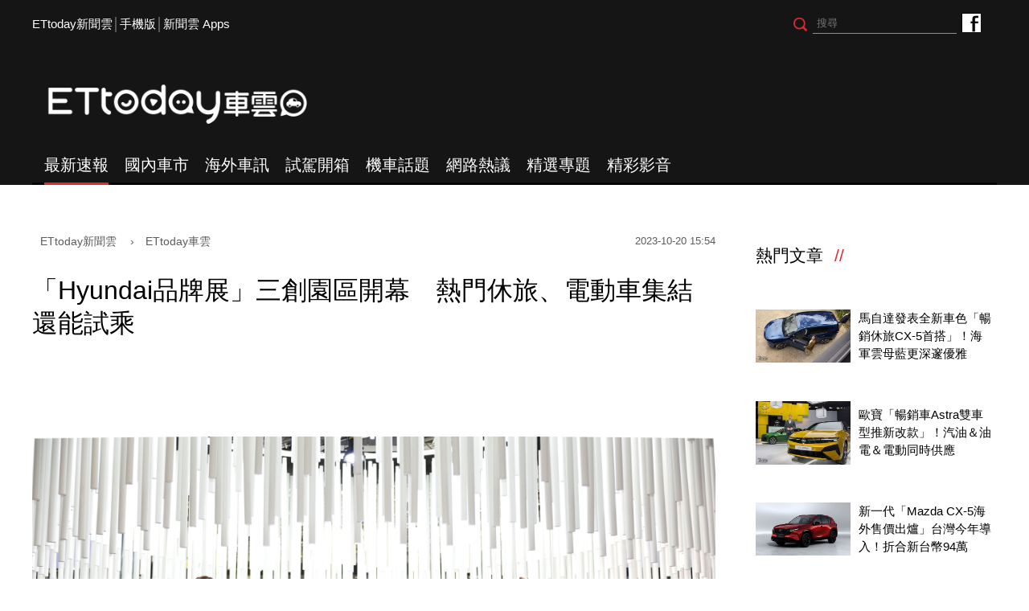

--- FILE ---
content_type: text/html; charset=utf-8
request_url: https://speed.ettoday.net/news/2606463
body_size: 14124
content:
<!doctype html>
<html lang="zh-Hant" prefix="og:http://ogp.me/ns#"  itemscope itemtype="http://schema.org/NewsArticle">
<head>
<meta charset="utf-8">
<meta name="viewport" content="width=1200"/>

<!-- 編採不給搜尋引擎蒐錄 開始-->
<meta name="robots" content="index,follow,noarchive"/>
<!-- 編採不給搜尋引擎蒐錄 結束-->

<!-- ★基本meta 開始★ -->
<link rel="amphtml" href="https://speed.ettoday.net/amp/amp_news.php7?news_id=2606463">
<title>「Hyundai品牌展」三創園區開幕　熱門休旅、電動車集結還能試乘 | ETtoday車雲 | ETtoday新聞雲</title>
<link rel="canonical" itemprop="mainEntityOfPage" href="https://speed.ettoday.net/news/2606463"/>
<meta name="description" content="Hyundai汽車即日起至12月4日於台北三創生活園區打造全品牌概念展，Hyundai汽車已連續3年舉辦、透過裝置藝術結合全新陣容車款展示，集結新車、新能源科技。

(汽車,現代,Hyundai,南陽實業,三創,全品牌概念展,試乘,Custin,Ioniq 5,Ioniq 6,Tucson L)" />
<meta property="og:description" itemprop="description" content="Hyundai汽車即日起至12月4日於台北三創生活園區打造全品牌概念展，Hyundai汽車已連續3年舉辦、透過裝置藝術結合全新陣容車款展示，集結新車、新能源科技。

"/>
<meta property="og:url" itemprop="url" content="https://speed.ettoday.net/news/2606463" />
<meta property="og:title" itemprop="name" content="「Hyundai品牌展」三創園區開幕　熱門休旅、電動車集結還能試乘 | ETtoday車雲 | ETtoday新聞雲"/>
<meta property="og:image" itemprop="image" content="https://cdn2.ettoday.net/images/7294/e7294451.jpg"/>
<meta property="og:image:width" content="1200"/>
<meta property="og:image:height" content="628"/>
<meta property="og:type" content="article"/>
<!-- ★基本meta 結束★ -->

<!-- 新聞資訊(系統站內頁專用) 開始 -->
<meta name="section" property="article:section" content="ET車雲"/>
<meta name="subsection" itemprop="articleSection" content="國內車市"/>
<meta property="dable:item_id" content="2606463">
<meta name="pubdate" itemprop="dateCreated" itemprop="datePublished" property="article:published_time" content="2023-10-20T15:54:00+08:00"/>
<meta name="lastmod" itemprop="dateModified" http-equiv="last-modified" content="2023-10-20T15:53:55+08:00"/>
<meta name="author" content="ETtoday新聞雲"/>
<meta property="article:author" content="https://www.facebook.com/ETtodaySPEED"/>
<meta name="source" itemprop="author" content="ETtoday車雲"/>
<meta name="dcterms.rightsHolder" content="ETtoday新聞雲">
<meta name="news_keywords" itemprop="keywords" content="汽車,現代,Hyundai,南陽實業,三創,全品牌概念展,試乘,Custin,Ioniq 5,Ioniq 6,Tucson L">
<!-- 新聞資訊(系統站內頁專用) 結束 -->

<!-- JSON-LD(系統站內頁專用) 開始 -->
    <script type="application/ld+json">
    {
        "@context": "https://schema.org",
        "@type": "NewsArticle",
        "mainEntityOfPage":"https://speed.ettoday.net/news/2606463",
        "headline": "「Hyundai品牌展」三創園區開幕　熱門休旅、電動車集結還能試乘",
        "url": "https://speed.ettoday.net/news/2606463",
        "thumbnailUrl": "https://cdn2.ettoday.net/images/7294/e7294451.jpg",
        "articleSection":"ET車雲",
        "creator": ["1930-林鼎智","1930"],
        "image":{
            "@type":"ImageObject",
            "url":"https://cdn2.ettoday.net/images/7294/e7294451.jpg"
        },
        "dateCreated": "2023-10-20T15:54:00+08:00", 
        "datePublished": "2023-10-20T15:54:00+08:00",
        "dateModified": "2023-10-20T15:53:55+08:00",
        "publisher": {
            "@type": "Organization",
            "name": "ETtoday新聞雲",
        "logo": {
            "@type": "ImageObject",
            "url": "https://cdn2.ettoday.net/style/speed2016/images/push.jpg"
            }
        },
        "author":{
            "@type":"Organization",
            "name":"ETtoday新聞雲",
			"url":"https://www.ettoday.net/"
        },
        "speakable":{
        "@type": "SpeakableSpecification",
        "xpath": [
        "/html/head/meta[@property='og:title']/@content",
        "/html/head/meta[@property='og:description']/@content"
        ]
        },
        "keywords":["汽車","現代","Hyundai","南陽實業","三創","全品牌概念展","試乘","Custin","Ioniq 5","Ioniq 6","Tucson L"],
        "description": "Hyundai汽車即日起至12月4日於台北三創生活園區打造全品牌概念展，Hyundai汽車已連續3年舉辦、透過裝置藝術結合全新陣容車款展示，集結新車、新能源科技。

(汽車,現代,Hyundai,南陽實業,三創,全品牌概念展,試乘,Custin,Ioniq 5,Ioniq 6,Tucson L)"
    }
    </script>
    <!-- JSON-LD(系統站內頁專用) 結束 -->

<!-- ☆☆☆以下為所有網頁共用  開始☆☆☆ -->

<!-- ★dns-prefetch 開始★ -->
<link rel="dns-prefetch" href="//ad.ettoday.net">
<link rel="dns-prefetch" href="//ad1.ettoday.net">
<link rel="dns-prefetch" href="//ad2.ettoday.net">
<link rel="dns-prefetch" href="//cache.ettoday.net">
<link rel="dns-prefetch" href="//static.ettoday.net">
<link rel="dns-prefetch" href="//cdn1.ettoday.net">
<link rel="dns-prefetch" href="//cdn2.ettoday.net">
<!-- ★dns-prefetch 結束★ -->

<!-- ★社群分享專用 開始★ -->
<meta property="og:locale" content="zh_TW" />
<meta property="fb:app_id" content="146858218737386"/>
<meta property="og:site_name" name="application-name" content="ETtoday車雲"/>
<meta property="article:publisher" content="https://www.facebook.com/ETtodaySPEED" />
<!-- ★社群分享專用 結束★-->

<!-- touch icon 開始 -->
<link rel="apple-touch-icon" sizes="180x180" href="//cdn2.ettoday.net/style/speed2016/images/touch-icon.png" />
<link rel="shortcut icon" sizes="192x192" href="//cdn2.ettoday.net/style/speed2016/images/touch-icon.png" />
<link rel="alternate" type="application/rss+xml" title="ETtoday《ET車雲新聞》" href="https://feeds.feedburner.com/ettoday/speed" />
<!-- touch icon 結束 -->


<!-- ★CSS、JS開始★ -->
<link href="//cdn2.ettoday.net/style/speed2016/js/jquery.bxslider/jquery.bxslider.css" rel="stylesheet">
<link href="//cdn2.ettoday.net/style/speed2016/css/style.css" rel="stylesheet">
<script src="//cdn2.ettoday.net/jquery/jquery.js"></script>
<script src="//cdn2.ettoday.net/jquery/jquery.cookie.js"></script>
<script src="//cdn2.ettoday.net/style/speed2016/js/jquery.lazyload.min.js"></script>
<script src="//cdn2.ettoday.net/jquery/bxslider/jquery.bxslider.js"></script>
<script src="//cdn2.ettoday.net/style/speed2016/js/common.js"></script>
<!-- ★CSS、JS結束★ -->

<!-- DFP -->
<script type="text/javascript" src="//cdn2.ettoday.net/dfp/dfp-gpt.js"></script>

<!-- Google Tag Manager 開始 -->
<!--GTM DataLayer 開始-->
<script>
    dataLayer = [{
        'csscode':'speed',
        'page-id':'2606463',
        'category-id':'34',
        'category-name1':'ET車雲',
        'category-name2':'國內車市',
        'dept-name':'時尚消費中心',
        'author-id':'1930',
        'author-name':'林鼎智',
        'video-id':'', //★影片ID，該站有影片內頁才要放，注意寫法可能每站略有不同★
        'video-category-id':'', //★影片ID，該站有影片內頁才要放，注意寫法可能每站略有不同★
        'readtype':'PC'
    }];
</script>
<!--GTM DataLayer 結束-->
<script>
    (function(w,d,s,l,i){w[l]=w[l]||[];w[l].push({'gtm.start':
    new Date().getTime(),event:'gtm.js'});var f=d.getElementsByTagName(s)[0],
    j=d.createElement(s),dl=l!='dataLayer'?'&l='+l:'';j.async=true;j.src=
    'https://www.googletagmanager.com/gtm.js?id='+i+dl;f.parentNode.insertBefore(j,f);
    })(window,document,'script','dataLayer','GTM-NSF6BP6');
</script>
<!-- Google Tag Manager 結束 -->

<!-- Global site tag (gtag.js) - Google Analytics 開始 -->
<script async src="https://www.googletagmanager.com/gtag/js?id=G-JQNDWD28RZ"></script>
<script>
  window.dataLayer = window.dataLayer || [];
  function gtag(){dataLayer.push(arguments);}
  gtag('js', new Date());
</script>
<!-- Global site tag (gtag.js) - Google Analytics 結束 --><!-- ☆☆☆以上為所有網頁共用  結束☆☆☆ -->

<!-- dmp.js 開始 -->
<script>
var dmp_event_property  ="speed";// 填寫區塊：頻道的英文名稱
var dmp_id              ="2606463";// 填寫區塊：新聞ID
var dmp_name            ="「Hyundai品牌展」三創園區開幕　熱門休旅、電動車集結還能試乘";// 填寫區塊：新聞標題
var dmp_keywords        ="汽車,現代,Hyundai,南陽實業,三創,全品牌概念展,試乘,Custin,Ioniq 5,Ioniq 6,Tucson L";// 填寫區塊：新聞tag
var dmp_publish_date    ="2023-10-20 15:54:00";// 填寫區塊：新聞發佈時間
var dmp_modified_date   ="2023-10-20 15:53:55";// 填寫區塊：新聞修改時間
var dmp_category_id_list="34_176";// 填寫區塊：新聞 [大類ID_小類ID]
var dmp_is_editor_rec   ="0";//ai智慧自動推薦新聞(dmp推薦新聞) 0.使用dmp推薦新聞 1.編輯自定
var dmp_et_token        ="a22590666d1c693e04fa64bf40728dba";// 填寫區塊；使用者唯一識別
var dmp_event_id        ="";
</script>
<script src="//cdn2.ettoday.net/jquery/dmp/news.js"></script>
<!-- dmp.js 結束 -->

</head>
<body id="speed"  class="news-page news-2606463" >
<div id="fb-root"></div>
<!-- FB Quote 選取文字分享 開始-->
<div class="fb-quote"></div>
<!-- FB Quote 選取文字分享 結束-->

<!--wrapper_box 開始-->
<div class="wrapper_box">
<!-- 模組 新聞內頁 分享按鈕 開始 -->
    <div id="et_sticky_pc">
        <ul>
            <li><a class="btn logo" href="https://speed.ettoday.net/" title="回首頁">回首頁</a></li>
                        <li><a class="btn fb" href="javascript:;" onclick="window.open('//www.facebook.com/sharer/sharer.php?u='+encodeURIComponent('https://speed.ettoday.net/news/2606463?from=pc-newsshare-fb-fixed'),'facebook-share-dialog','width=626,height=436');" title="分享到facebook">facebook</a></li>
            <li><a class="btn line" href="javascript:;" onclick="window.open('https://social-plugins.line.me/lineit/share?url='+encodeURIComponent('https://speed.ettoday.net/news/2606463')+'?from=pc-newsshare-line-fixed','LINE','width=626,height=500');return false;" title="分享到LINE">LINE</a></li>
            <li><a class="btn twitter" href="javascript:;" onclick="window.open('https://twitter.com/intent/tweet?text='+encodeURIComponent('「Hyundai品牌展」三創園區開幕　熱門休旅、電動車集結還能試乘')+'&url=https://speed.ettoday.net/news/2606463?from=pc-newsshare-twitter-fixed','Twittes','width=626,height=436');return false;" title="分享到Twitter">Twitter</a></li>
                      <li><a class="btn link" href="javascript:;" title="複製連結">複製連結</a></li>
        </ul>
    </div>
<!-- 模組 新聞內頁 分享按鈕 結束 --> 
  <!--wrapper 開始-->
  <div class="wrapper">

    
  <!--ettop 開始-->
	  <!-- 轟天雷/凱旋門 start-->
    <div class="top-sky">
    <script language="JavaScript" type="text/javascript">
    var ts = Math.random();
    document.write('<scr' + 'ipt language="JavaScript" type="text/javascript" src="//ad1.ettoday.net/ads.php?bid=speed_thunder&rr='+ ts +'"></scr' + 'ipt>');
    </script>
    </div>
  <!-- 轟天雷/凱旋門 end-->
  
  
  <!-- 雙門簾廣告 start -->
  <div class="twin-curtain">
	<script type="text/javascript">
		if(document.body.clientWidth < 1451 ){
		}else{
		  //廣告碼 開始
		  var ts = Math.random();
		  document.write('<scr' + 'ipt language="JavaScript" type="text/javascript" src="https://ad1.ettoday.net/ads.php?bid=speed_curtain&rr='+ ts +'"></scr' + 'ipt>');
		}
	</script>
	</div>
  <!-- 雙門簾廣告  end -->
  

    <div class="ettop">
      <div class="inner clearfix"> 
        <!--左選單-->
        <div class="nav_1"><a href="https://www.ettoday.net/" target="_blank">ETtoday新聞雲</a>│<a href="javascript:;" onclick="location.replace('https://www.ettoday.net/changeReadType.php?rtype=0&rurl=https%3A%2F%2Fspeed.ettoday.net%2Fnews%2F2606463');">手機版</a>│<a href="https://www.ettoday.net/events/app/ettoday_app.htm" target="_blank">新聞雲 Apps</a></div>
        <div class="nav_2">
          <!-- fb button 開始 -->
          <div class="fb_btn"><a href="https://www.facebook.com/ETtodaySPEED" target="_blank">ETtoday車雲粉絲團</a></div>
          <!-- fb button 結束 --> 
          <!--搜尋 開始-->
          <div class="search_box">
            <form method="get" action="/search.phtml">
              <input class="btn" type="submit">
              <input class="txt" name="keyword" type="text" value="" placeholder="搜尋"/>
            </form>
          </div>
          <!--搜尋 結束--> 
        </div>
      </div>
    </div>
  <!--ettop 結束--> 
    
  <!--header_box 開始-->
		<div class="header_box"> 
      <!--header 開始-->
      <div class="header"> 
        <!--logo 開始-->
        <div class="main_logo"><a href="https://speed.ettoday.net">ETtoday車雲</a></div>
        <!--logo 結束-->
		<!--ad_box 開始-->
		<div class="ad_box">
			<!-- 車雲_版頭小橫幅(左) 開始 -->
			<div class="ad180 ad180_1">
				<script language="JavaScript" type="text/javascript">
					var ts = Math.random();
					document.write('<scr' + 'ipt language="JavaScript" type="text/javascript" src="https://ad1.ettoday.net/ads.php?bid=speed_header_180x50&rr='+ ts +'"></scr' + 'ipt>');
				</script>
			</div>
			<!-- 車雲_版頭小橫幅(左) 結束 -->
			
			<!-- 全網_版頭_小橫幅  開始 -->
			<div class="ad250">
				<script language="JavaScript" type="text/javascript">
					var ts = Math.random();
					document.write('<scr' + 'ipt language="JavaScript" type="text/javascript" src="https://ad1.ettoday.net/ads.php?bid=all_header_250x50&rr='+ ts +'"></scr' + 'ipt>');
				</script>
			</div>
			<!-- 全網_版頭_小橫幅  結束 --> 
			
			<!-- 車雲_版頭小橫幅(右) 開始 -->
			<div class="ad180 ad180_2">
				<script language="JavaScript" type="text/javascript">
					var ts = Math.random();
					document.write('<scr' + 'ipt language="JavaScript" type="text/javascript" src="https://ad1.ettoday.net/ads.php?bid=speed_header_180x50_Right&rr='+ ts +'"></scr' + 'ipt>');
				</script>
			</div>
			<!-- 車雲_版頭小橫幅(右) 結束 --> 
		</div>
		<!--ad_box 結束-->
      </div>
      <!--header 結束--> 
      
      <!--主選單 開始-->
      <div id="float_nav" class="main_nav clearfix">
        <ul class="clearfix">
          <li  class="current"><a href="/focus/最新速報">最新速報</a></li>
          <li ><a href="/focus/國內車市">國內車市</a></li>
          <li ><a href="/focus/海外車訊">海外車訊</a></li>
          <li ><a href="/focus/試駕開箱">試駕開箱</a></li>
          <li ><a href="/focus/機車話題">機車話題</a></li>
		  <li ><a href="/focus/網路熱議">網路熱議</a></li>
		  <li ><a href="https://speed.ettoday.net/feature-list">精選專題</a></li>
		  <li ><a href="https://speed.ettoday.net/video">精彩影音</a></li>
        </ul>
      </div>
      <!--主選單 結束--> 

    </div>  <!--header_box 結束-->
  

<!-- 超級大橫幅 start-->
  <div class="ad_970x250">
      <script language="JavaScript" type="text/javascript">
      var ts = Math.random();
      document.write('<scr' + 'ipt language="JavaScript" type="text/javascript" src="//ad1.ettoday.net/ads.php?bid=speed_970x250&rr='+ ts +'"></scr' + 'ipt>');
      </script>
  </div>
  <!-- 超級大橫幅 end-->
    <!--container_box 開始-->
    <div class="container_box"> 

      <!--container 開始-->
      <div class="container"> 
        <!--r1 開始-->
        <div class="r1 clearfix"> <!--c1 開始-->
          <div class="c1">
          
<!--網站logo 列印時出現 開始-->
<div class="site_logo" style="display: none;">
    <link href="//cdn2.ettoday.net/style/speed2016/css/print.css" rel="stylesheet" type="text/css" media="print" />
    <img src="//cdn2.ettoday.net/style/speed2016/images/logo-print.png" />
</div>
<!--網站logo 列印時出現 結束-->

            <!--breadcrumb_box 開始-->
<div class="breadcrumb_box clearfix">
    <!--麵包屑 開始-->
    <div class="menu_bread_crumb" itemscope itemtype="//schema.org/BreadcrumbList">
        <!-- 第一層 開始 -->
        <div itemscope itemtype="//schema.org/ListItem" itemprop="itemListElement">
            <a itemscope itemtype="//schema.org/Thing" itemprop="item" href="https://www.ettoday.net" id="https://www.ettoday.net/">
                <span itemprop="name">ETtoday新聞雲</span>
            </a>
            <meta itemprop="position" content="1" />
        </div>
        <!-- 第一層 結束 -->
        ›
        <!-- 第二層 開始 -->
        <div itemscope itemtype="//schema.org/ListItem" itemprop="itemListElement">
            <a itemscope itemtype="//schema.org/Thing" itemprop="item" href="https://speed.ettoday.net/" id="https://speed.ettoday.net/">
                <span itemprop="name">ETtoday車雲</span>
            </a>
            <meta itemprop="position" content="2" />
        </div>
        <!-- 第二層 結束 -->
    </div>
    <!--麵包屑 結束-->
    <!--時間 開始-->
    <time class="date" itemprop="datePublished" datetime="2023-10-20T15:54:00+08:00">
        2023-10-20 15:54    </time>
    <!--時間 結束-->
</div>
<!--breadcrumb_box 結束-->
            <!--新聞模組 開始-->
            <div class="module_1"> 
              <article>
              <!--標題 開始-->
              <header><h1 class="title" itemprop="headline">「Hyundai品牌展」三創園區開幕　熱門休旅、電動車集結還能試乘</h1></header>
              <!--標題 結束--> 

              <!--各頻道PC 文首分享 開始-->
              <!--模組 et_social_1 開始-->
<div class="et_social_1">
	<!-------成人警告 開始----------->
		<!-------成人警告 結束----------->

	<!-- menu 開始 -->
		<!-- <div class="menu">
	</div> -->
		<!-- menu 結束 -->
</div>
<!--模組 et_social_1 結束-->
              <!--各頻道PC 文首分享 結束-->

              <!--本文 開始-->
              <div class="story" itemprop="articleBody"> 

				<p><img src="//cdn2.ettoday.net/images/7294/7294451.jpg" alt="▲Hyundai汽車品牌展三創盛大開幕。（圖／翻攝自Hyundai）" width="600" height="400" /></p>
<p><strong>▲Hyundai汽車品牌展即日起於三創開幕，展期將持續到12月4日，並在週末提供限定試乘。（圖／翻攝自Hyundai）<br type="_moz" />
</strong></p>
<p>記者林鼎智／綜合報導</p>
<p>Hyundai汽車即日起至12月4日於台北三創生活園區打造全品牌概念展，Hyundai汽車已連續3年舉辦、透過裝置藝術結合全新陣容車款展示，集結新車、新能源科技。</p>
<p>Hyundai全品牌概念展現場規劃新能源區、SUV等2大展區，新能源區包括實現高效電控、高續航力的「E-GMP電動車模組化平台」與品牌首款電動車IONIQ 5，同時還有2023年度世界風雲車IONIQ 6電動跑車與國產唯一渦輪油電動力的Tucson L Turbo Hybrid。</p>
<p><img src="//cdn2.ettoday.net/images/7294/7294453.jpg" alt="▲Hyundai汽車品牌展三創盛大開幕。（圖／翻攝自Hyundai）" width="600" height="400" /></p>
<p><img src="//cdn2.ettoday.net/images/7294/7294448.jpg" alt="▲Hyundai汽車品牌展三創盛大開幕。（圖／翻攝自Hyundai）" width="600" height="400" /></p>
<p><img src="//cdn2.ettoday.net/images/7294/7294446.jpg" alt="▲Hyundai汽車品牌展三創盛大開幕。（圖／翻攝自Hyundai）" width="600" height="400" /></p>
<p><strong>▲Hyundai品牌展規劃新能源區、SUV等2大展區，包括IONIQ 5、IONIQ 6、Custin、Tucson L等熱門車款都有展出。<br type="_moz" />
</strong></p>
<p>而SUV展區則展出備受台灣消費者注目的7人座旗艦家旅Custin，以及甫上市的Tucson L Shadow、玩色小休旅Venue義式咖，現場一次看遍各世代休旅車款。另外，Hyundai三創全品牌概念展也將在展期的每周六、日安排假日限定試乘活動，有興趣的車迷打握機會。</p>
<p><span style="color: rgb(255, 102, 0);"><strong>Hyundai Gallery For Tomorrow品牌展<br />
</strong></span><strong>展期：10/20-12/4<br />
地點：三創生活園區1F、十二立方體（台北市中正區市民大道三段2號）<br />
時間：周日-周四11：00-21：30、周五-周六11：00-22：00</strong><br />
&nbsp;</p>              </div>
              <!--本文 結束--> 

                      <!-- 手工連結區 開始 -->
        <div id="manual_links" class="story">
              <p><iframe width="560" height="315" src="https://www.youtube.com/embed/Fy4HJEnHBJE?si=3H6NvnAjSnDzkyCG" title="YouTube video player" frameborder="0" allow="accelerometer; autoplay; clipboard-write; encrypted-media; gyroscope; picture-in-picture; web-share" allowfullscreen=""></iframe></p>
<p><span style="color: rgb(0, 0, 255);"><strong>►&nbsp;BMW推出「史上最強水平對臥雙缸」R1300GS！搭ACC、瘦身12kg登場</strong></span></p>
<p><span style="color: rgb(0, 0, 255);"><strong>►MotoGP／暴雨攪局提前結束「杜卡迪內戰只差3分」日本站周日速報</strong></span></p>
<p><strong><a href="http://bit.ly/3atsmhu" target="_blank"><span style="color: rgb(255, 102, 0);"><strong>►點我聽《尚恩帶你上車》買車開車玩車養車都好聽</strong></span></a></strong></p>
<p><a href="https://etstar.ettoday.net/?m=Homepage&amp;c=Index&amp;a=index&amp;utm_source=fashioncar&amp;utm_medium=ettoday" target="_blank"><u><strong>《ETStar學習雲》開課了</strong></u></a><strong><br />
想成為百萬直播主、彩妝師、美拍達人<br />
或想深度學習AI實用技巧、社交撩心術<br />
課程限時大優惠，</strong><strong>立即結帳輸入折扣碼【fashioncar】再打9折</strong></p>
<p><a href="https://etstar.ettoday.net/?m=Homepage&amp;c=Index&amp;a=index&amp;utm_source=fashioncar&amp;utm_medium=ettoday" target="_blank"><img src="//static.ettoday.net/images/7248/e7248208.jpg" width="600" height="338" alt="▲撩心術、美拍、減脂。（圖／ETStar學習雲）" /></a></p>        </div>
        <!-- 手工連結區 結束 -->
        <img src="https://www.ettoday.net/source/et_track.php7" width="0" height="0" style="display:none;">

			  <!--關鍵字 開始-->
			  <div class="tag">
		 <span>關鍵字：</span><a href="/tag.phtml?tag=汽車">汽車</a><a href="/tag.phtml?tag=現代">現代</a><a href="/tag.phtml?tag=Hyundai">Hyundai</a><a href="/tag.phtml?tag=南陽實業">南陽實業</a><a href="/tag.phtml?tag=三創">三創</a><a href="/tag.phtml?tag=全品牌概念展">全品牌概念展</a><a href="/tag.phtml?tag=試乘">試乘</a><a href="/tag.phtml?tag=Custin">Custin</a><a href="/tag.phtml?tag=Ioniq 5">Ioniq 5</a><a href="/tag.phtml?tag=Ioniq 6">Ioniq 6</a><a href="/tag.phtml?tag=Tucson L">Tucson L</a></div>			  <!--關鍵字 結束-->
              
              <!--分頁 開始-->
			  <!--
              <div class="menu_page"><span class="disabled">
                <svg class="icon">
                  <use xlink:href="images/icon.svg#icon-left"></use>
                </svg>
                </span><span class="current">1</span><a href="#?page=2">2</a><a href="#?page=3">3</a><a href="#?page=2">
                <svg class="icon">
                  <use xlink:href="images/icon.svg#icon-right"></use>
                </svg>
                </a></div>
				-->
              <!--分頁 結束--> 
              </article>
            </div>
            <!--新聞模組 結束--> 

            <!--各頻道PC 文末分享 開始-->
            <!--模組 et_social_2、et_social_3 共用 CSS 開始-->
<link rel="stylesheet" href="https://cdn2.ettoday.net/style/et_common/css/social_sharing_2.css">
<!--模組 et_social_2、et_social_3 共用 CSS 結束-->

<!--模組 et_social_2 開始-->
<div class="et_social_2">
	<p>分享給朋友：</p>
	<!-- menu 開始 -->
	<div class="menu">
				<a href="javascript:;" onclick="window.open('https://www.facebook.com/sharer/sharer.php?u='+encodeURIComponent('https://speed.ettoday.net/news/2606463')+'?from=pc-newsshare-fb','facebook-share-dialog','width=626,height=436');return false;" class="facebook" title="分享到Facebook"></a>
		<a href="javascript:;" onclick="window.open('https://social-plugins.line.me/lineit/share?url='+encodeURIComponent('https://speed.ettoday.net/news/2606463')+'?from=pc-newsshare-line','LINE','width=626,height=500');return false;" class="line" title="分享到LINE"></a>
		<a href="javascript:;" onclick="window.open('https://twitter.com/intent/tweet?text='+encodeURIComponent('「Hyundai品牌展」三創園區開幕　熱門休旅、電動車集結還能試乘')+'&url=https://speed.ettoday.net/news/2606463?from=pc-newsshare-twitter','Twittes','width=626,height=436');return false;" class="x" title="分享到X"></a>
				<a class="copy-link" title="複製連結"></a>
		<a class="print" onclick="window.print();" title="列印本頁"></a> 
				<a class="message scrollgo" title="點我留言" rel=".fb-comments"></a>
			</div>
	<!-- menu 結束 -->
</div>
<!--模組 et_social_2 結束-->

<!--模組 et_social_3 開始-->
<div class="et_social_3">
	<p>追蹤我們：</p>
	<!-- menu 開始 -->
	<div class="menu">
		<a href="https://www.facebook.com/ETtodaySPEED/" class="facebook" title="追蹤Facebook粉絲團" target="_blank"></a>
		<a href="https://www.youtube.com/user/ettoday" class="youtube" title="訂閱YouTube" target="_blank"></a>
		<a href="https://www.instagram.com/et.speed/" class="instagram" title="追蹤IG" target="_blank"></a>
		<a href="https://line.me/R/ti/p/%40ETtoday" class="line" title="加LINE好友" target="_blank"></a>
		<a href="https://twitter.com/ettodaytw" class="x" title="追蹤X" target="_blank"></a>
		<a href="https://t.me/ETtodaynews" class="telegram" title="追蹤Telegram" target="_blank"></a>
	</div>
	<!-- menu 結束 -->
</div>
<!--模組 et_social_3 結束-->
            <!--各頻道PC 文末分享 結束-->

            <p class="note">※本文版權所有，非經授權，不得轉載。<a href="//www.ettoday.net/member/clause_copyright.php" target="_blank">[ETtoday著作權聲明]</a>※</p>

            <link rel="stylesheet" href="https://cdn2.ettoday.net/style/live-frame2018/etlive.css?20181214" type="text/css"/>
                   <script src="https://cdn2.ettoday.net/style/live-frame2018/etlive.js"></script>            <div class="video_frame">
                <h2 class="live_title"><a target="_blank" href="https://msg.ettoday.net/msg_liveshow.php?redir=https%3A%2F%2Fboba.ettoday.net%2Fvideonews%2F490059%3Ffrom%3Dvodframe_speed&vid=490059">【男人的快樂】騙朋友隔音很好...他超認真吶喊完全沒在演</a></h2>
                <div id="ettoday_channel_frame" style="clear:both">
                    <div class="ettoday_vod">
                        <span class="live_btn_close"></span>
                        <a href="https://msg.ettoday.net/msg_liveshow.php?redir=https%3A%2F%2Fboba.ettoday.net%2Fvideonews%2F490059%3Ffrom%3Dvodframe_speed&vid=490059" target="_blank">
                            <img src='https://cdn2.ettoday.net/style/misc/loading_800x450.gif' data-original='//cdn2.ettoday.net/film/images/490/d490059.jpg?cdnid=1371725' alt='【男人的快樂】騙朋友隔音很好...他超認真吶喊完全沒在演' >
                        </a>
                    </div>
                </div>
            </div>
            <!-- 追蹤碼 開始 -->
             <script async src="https://www.googletagmanager.com/gtag/js?id=G-9K3S62N7C5"></script>
             
             <script>
             window.dataLayer = window.dataLayer || [];
             function gtag(){dataLayer.push(arguments);}
             gtag('js', new Date());
             gtag('config', 'G-9K3S62N7C5');//GA4

             //GA4-load
             gtag('event', 'et_load', {
                 '影片標題_load': '【男人的快樂】騙朋友隔音很好...他超認真吶喊完全沒在演',
                 '站台_load': 'vodframe_speed',
                 'send_to': ['G-9K3S62N7C5','G-JYGZKCZLK4']
             });

             //GA4-click
             $(".live_title a,.ettoday_vod a").click(function() {
                 gtag('event', 'et_click', {
                     '影片標題_click': '【男人的快樂】騙朋友隔音很好...他超認真吶喊完全沒在演',
                     '站台_click': 'vodframe_speed',
                     'send_to': ['G-9K3S62N7C5','G-JYGZKCZLK4']
                    });
             });
             </script>
             <!-- 追蹤碼 結束 -->            <!-- 推薦閱讀 block_1 開始 -->
            <div class="block_1 recomm-news">
              <h2 class="block_title">推薦閱讀</h2>
              <!-- part_thumb_2 開始 -->
              <div class="part_thumb_2"><!--組-->
					<div class="box_0">
					  <div class="pic"><a href="https://speed.ettoday.net/news/2594036"><img src="https://cdn2.ettoday.net/style/misc/loading_300x169.gif" data-original="//cdn2.ettoday.net/images/7262/c7262228.jpg" width="400" height="267" title="「Honda本田小狼」新增2低飽和新色！日版搶眼金屬橘最快11月發表" alt="「Honda本田小狼」新增2低飽和新色！日版搶眼金屬橘最快11月發表"></a></div>
					  <h3 class="title"><a title="「Honda本田小狼」新增2低飽和新色！日版搶眼金屬橘最快11月發表" href="https://speed.ettoday.net/news/2594036">「Honda本田小狼」新增2低飽和新色！日版搶眼金屬橘最快11月發表</a></h3>
					</div>
					<!--組--><!--組-->
					<div class="box_0">
					  <div class="pic"><a href="https://speed.ettoday.net/news/2593680"><img src="https://cdn2.ettoday.net/style/misc/loading_300x169.gif" data-original="//cdn2.ettoday.net/images/7261/c7261399.jpg" width="400" height="267" title="TOYOTA「全新中型休旅」開發曝光！定位將比RAV4更入門便宜" alt="TOYOTA「全新中型休旅」開發曝光！定位將比RAV4更入門便宜"></a></div>
					  <h3 class="title"><a title="TOYOTA「全新中型休旅」開發曝光！定位將比RAV4更入門便宜" href="https://speed.ettoday.net/news/2593680">TOYOTA「全新中型休旅」開發曝光！定位將比RAV4更入門便宜</a></h3>
					</div>
					<!--組--><!--組-->
					<div class="box_0">
					  <div class="pic"><a href="https://speed.ettoday.net/news/2593977"><img src="https://cdn2.ettoday.net/style/misc/loading_300x169.gif" data-original="//cdn2.ettoday.net/images/7262/c7262129.jpg" width="400" height="267" title="「下一代TOYOTA RAV4」變帥更霸氣！搭新TNGA平台　最快明年登場" alt="「下一代TOYOTA RAV4」變帥更霸氣！搭新TNGA平台　最快明年登場"></a></div>
					  <h3 class="title"><a title="「下一代TOYOTA RAV4」變帥更霸氣！搭新TNGA平台　最快明年登場" href="https://speed.ettoday.net/news/2593977">「下一代TOYOTA RAV4」變帥更霸氣！搭新TNGA平台　最快明年登場</a></h3>
					</div>
					<!--組--><!--組-->
					<div class="box_0">
					  <div class="pic"><a href="https://speed.ettoday.net/news/2593626"><img src="https://cdn2.ettoday.net/style/misc/loading_300x169.gif" data-original="//cdn2.ettoday.net/images/7261/c7261352.jpg" width="400" height="267" title="BMW推出「史上最強水平對臥雙缸」R1300GS！搭ACC、瘦身12kg登場" alt="BMW推出「史上最強水平對臥雙缸」R1300GS！搭ACC、瘦身12kg登場"></a></div>
					  <h3 class="title"><a title="BMW推出「史上最強水平對臥雙缸」R1300GS！搭ACC、瘦身12kg登場" href="https://speed.ettoday.net/news/2593626">BMW推出「史上最強水平對臥雙缸」R1300GS！搭ACC、瘦身12kg登場</a></h3>
					</div>
					<!--組--><!--組-->
					<div class="box_0">
					  <div class="pic"><a href="https://speed.ettoday.net/news/2593970"><img src="https://cdn2.ettoday.net/style/misc/loading_300x169.gif" data-original="//cdn2.ettoday.net/images/7262/c7262119.jpg" width="400" height="267" title="「Nissan小型MPV」改款跟Delica拚人氣！折合新台幣僅要30萬" alt="「Nissan小型MPV」改款跟Delica拚人氣！折合新台幣僅要30萬"></a></div>
					  <h3 class="title"><a title="「Nissan小型MPV」改款跟Delica拚人氣！折合新台幣僅要30萬" href="https://speed.ettoday.net/news/2593970">「Nissan小型MPV」改款跟Delica拚人氣！折合新台幣僅要30萬</a></h3>
					</div>
					<!--組--><!--組-->
					<div class="box_0">
					  <div class="pic"><a href="https://speed.ettoday.net/news/3103271"><img src="https://cdn2.ettoday.net/style/misc/loading_300x169.gif" data-original="https://cdn2.ettoday.net/images/8586/c8586794.jpg" width="400" height="267" title="TOYOTA「大改款7人座休旅要來了」空間更勝RAV4！2.8升渦輪搭配油電更省油" alt="TOYOTA「大改款7人座休旅要來了」空間更勝RAV4！2.8升渦輪搭配油電更省油"></a></div>
					  <h3 class="title"><a title="TOYOTA「大改款7人座休旅要來了」空間更勝RAV4！2.8升渦輪搭配油電更省油" href="https://speed.ettoday.net/news/3103271">TOYOTA「大改款7人座休旅要來了」空間更勝RAV4！2.8升渦輪搭配油電更省油</a></h3>
					</div>
					<!--組--></div>
              <!-- part_thumb_2 結束 --> 
            </div>            <!-- 推薦閱讀 block_1 結束 --> 
            
            <!-- 兩區塊 block_1 開始 -->
            <div class="block_1"> 
              <!-- part_thumb_1 開始 -->
              <div class="part_thumb_1 clearfix"> 
                <!--組-->
                <div class="box_0 newest-news">
                  <h2 class="block_title">最新文章</h2><h3 class="title_2"><a title="TOYOTA「大改款7人座休旅要來了」" href="https://speed.ettoday.net/news/3103271">TOYOTA「大改款7人座休旅要來了」<span class="date">2026-01-19</span></a></h3><h3 class="title_2"><a title="「Mazda小休旅」今年3月爆停產" href="https://speed.ettoday.net/news/3103270">「Mazda小休旅」今年3月爆停產<span class="date">2026-01-19</span></a></h3><h3 class="title_2"><a title="歐寶暢銷車Astra推新改款" href="https://speed.ettoday.net/news/3103318">歐寶暢銷車Astra推新改款<span class="date">2026-01-18</span></a></h3><h3 class="title_2"><a title="馬自達發表全新車色CX-5首搭" href="https://speed.ettoday.net/news/3103310">馬自達發表全新車色CX-5首搭<span class="date">2026-01-18</span></a></h3><h3 class="title_2"><a title="Honda最新輕量化露營拖車亮相" href="https://speed.ettoday.net/news/3102961">Honda最新輕量化露營拖車亮相<span class="date">2026-01-18</span></a></h3><h3 class="title_2"><a title="KIA手排旅行車K4 Sportswagon登場" href="https://speed.ettoday.net/news/3102960">KIA手排旅行車K4 Sportswagon登場<span class="date">2026-01-18</span></a></h3><h3 class="title_2"><a title="新一代「Mazda CX-5海外售價出爐」" href="https://speed.ettoday.net/news/3102617">新一代「Mazda CX-5海外售價出爐」<span class="date">2026-01-17</span></a></h3><h3 class="title_2"><a title="台灣多款「歐系進口休旅」折價超過50萬" href="https://speed.ettoday.net/news/3102611">台灣多款「歐系進口休旅」折價超過50萬<span class="date">2026-01-17</span></a></h3><h3 class="title_2"><a title="BMW「M高性能車邁入電動化時代」" href="https://speed.ettoday.net/news/3102567">BMW「M高性能車邁入電動化時代」<span class="date">2026-01-17</span></a></h3><h3 class="title_2"><a title="Skoda新旗艦7人座電動休旅車來了" href="https://speed.ettoday.net/news/3102566">Skoda新旗艦7人座電動休旅車來了<span class="date">2026-01-17</span></a></h3></div>                <!--組--> 
                <!--組-->
                <div class="box_0 hot-news">
                  <h2 class="block_title">熱門文章</h2><h3 class="title_2"><a title="馬自達發表全新車色CX-5首搭" href="https://speed.ettoday.net/news/3103310">馬自達發表全新車色CX-5首搭<span class="date">2026-01-18</span></a></h3><h3 class="title_2"><a title="歐寶暢銷車Astra推新改款" href="https://speed.ettoday.net/news/3103318">歐寶暢銷車Astra推新改款<span class="date">2026-01-18</span></a></h3><h3 class="title_2"><a title="新一代「Mazda CX-5海外售價出爐」" href="https://speed.ettoday.net/news/3102617">新一代「Mazda CX-5海外售價出爐」<span class="date">2026-01-17</span></a></h3><h3 class="title_2"><a title="「Mazda小休旅」今年3月爆停產" href="https://speed.ettoday.net/news/3103270">「Mazda小休旅」今年3月爆停產<span class="date">2026-01-19</span></a></h3><h3 class="title_2"><a title="三陽DRGBT小改款上市3天接單破千" href="https://speed.ettoday.net/news/3101921">三陽DRGBT小改款上市3天接單破千<span class="date">2026-01-15</span></a></h3><h3 class="title_2"><a title="台灣多款「歐系進口休旅」折價超過50萬" href="https://speed.ettoday.net/news/3102611">台灣多款「歐系進口休旅」折價超過50萬<span class="date">2026-01-17</span></a></h3><h3 class="title_2"><a title="台灣「福斯7人座休旅」降價42萬賣光了" href="https://speed.ettoday.net/news/3097418">台灣「福斯7人座休旅」降價42萬賣光了<span class="date">2026-01-08</span></a></h3><h3 class="title_2"><a title="KIA手排旅行車K4 Sportswagon登場" href="https://speed.ettoday.net/news/3102960">KIA手排旅行車K4 Sportswagon登場<span class="date">2026-01-18</span></a></h3><h3 class="title_2"><a title="Skoda新旗艦7人座電動休旅車來了" href="https://speed.ettoday.net/news/3102566">Skoda新旗艦7人座電動休旅車來了<span class="date">2026-01-17</span></a></h3><h3 class="title_2"><a title="「改款新HONDA Fit」只賣30萬新台幣" href="https://speed.ettoday.net/news/3102022">「改款新HONDA Fit」只賣30萬新台幣<span class="date">2026-01-16</span></a></h3></div>                <!--組--> 
              </div>
              <!-- part_thumb_1 結束 --> 
            </div>
            <!-- 兩區塊 block_1 結束 -->

            <!-- 相關新聞 block_1 開始 -->
            <div class="block_1 related-news">
              <h2 class="block_title">相關新聞</h2>
              <!-- part_thumb_3 開始 -->
              <div class="part_thumb_3"><!--組-->
					<div class="box_0">
					  <div class="pic"><a href="https://speed.ettoday.net/news/2606410"><img src="https://cdn2.ettoday.net/style/misc/loading_300x169.gif" data-original="//cdn2.ettoday.net/images/7294/c7294348.jpg" width="400" height="267" title="TOYOTA神秘預告傳是它　有望搭2.4渦輪油電最快年底見" alt="TOYOTA神秘預告傳是它　有望搭2.4渦輪油電最快年底見"></a></div>
					  <h3 class="title"><a title="TOYOTA神秘預告傳是它　有望搭2.4渦輪油電最快年底見" href="https://speed.ettoday.net/news/2606410">TOYOTA神秘預告傳是它　有望搭2.4渦輪油電最快年底見</a></h3>
					</div>
					<!--組--><!--組-->
					<div class="box_0">
					  <div class="pic"><a href="https://speed.ettoday.net/news/2606317"><img src="https://cdn2.ettoday.net/style/misc/loading_300x169.gif" data-original="//cdn2.ettoday.net/images/7294/c7294097.jpg" width="400" height="267" title="台灣「Lexus新年式IS」官網上架　門檻不變再添F Sport Design版" alt="台灣「Lexus新年式IS」官網上架　門檻不變再添F Sport Design版"></a></div>
					  <h3 class="title"><a title="台灣「Lexus新年式IS」官網上架　門檻不變再添F Sport Design版" href="https://speed.ettoday.net/news/2606317">台灣「Lexus新年式IS」官網上架　門檻不變再添F Sport Design版</a></h3>
					</div>
					<!--組--><!--組-->
					<div class="box_0">
					  <div class="pic"><a href="https://speed.ettoday.net/news/2606264"><img src="https://cdn2.ettoday.net/style/misc/loading_300x169.gif" data-original="//cdn2.ettoday.net/images/6120/c6120141.jpg" width="400" height="267" title="台灣特斯拉「Model S、X」召修　安全帶預緊器、前鏡頭瑕疵有風險" alt="台灣特斯拉「Model S、X」召修　安全帶預緊器、前鏡頭瑕疵有風險"></a></div>
					  <h3 class="title"><a title="台灣特斯拉「Model S、X」召修　安全帶預緊器、前鏡頭瑕疵有風險" href="https://speed.ettoday.net/news/2606264">台灣特斯拉「Model S、X」召修　安全帶預緊器、前鏡頭瑕疵有風險</a></h3>
					</div>
					<!--組--><!--組-->
					<div class="box_0">
					  <div class="pic"><a href="https://speed.ettoday.net/news/2606081"><img src="https://cdn2.ettoday.net/style/misc/loading_300x169.gif" data-original="//cdn2.ettoday.net/images/6346/c6346895.jpg" width="400" height="267" title="TOYOTA宣布「加入特斯拉充電聯盟」！2025年起北美採用NACS接頭" alt="TOYOTA宣布「加入特斯拉充電聯盟」！2025年起北美採用NACS接頭"></a></div>
					  <h3 class="title"><a title="TOYOTA宣布「加入特斯拉充電聯盟」！2025年起北美採用NACS接頭" href="https://speed.ettoday.net/news/2606081">TOYOTA宣布「加入特斯拉充電聯盟」！2025年起北美採用NACS接頭</a></h3>
					</div>
					<!--組--><!--組-->
					<div class="box_0">
					  <div class="pic"><a href="https://speed.ettoday.net/news/2605875"><img src="https://cdn2.ettoday.net/style/misc/loading_300x169.gif" data-original="//cdn2.ettoday.net/images/7293/c7293122.jpg" width="400" height="267" title="本田「N-Box暢銷小車」也有Mugen無限套件　Q萌外型秒變運動氛圍" alt="本田「N-Box暢銷小車」也有Mugen無限套件　Q萌外型秒變運動氛圍"></a></div>
					  <h3 class="title"><a title="本田「N-Box暢銷小車」也有Mugen無限套件　Q萌外型秒變運動氛圍" href="https://speed.ettoday.net/news/2605875">本田「N-Box暢銷小車」也有Mugen無限套件　Q萌外型秒變運動氛圍</a></h3>
					</div>
					<!--組--></div>
              <!-- part_thumb_3 結束 --> 
            </div>            <!-- 相關新聞 block_1 結束 -->
  
            <!-- 車雲_文章推薦模組_1 開始 -->
            <div id="speed_recirculation_1" class="recirculation">
                <script type="text/javascript">
                    var ts = Math.random();
                    document.write('<scr' + 'ipt language="JavaScript" type="text/javascript" src="https://ad.ettoday.net/ads.php?bid=speed_recirculation_1&rr='+ ts +'"></scr' + 'ipt>');
                </script>
            </div>
            <!-- 車雲_文章推薦模組_1 結束 -->

			
            <!--讀者迴響 block_1 開始-->
            <div class="block_1 fb-comments">
              <h2 class="block_title">讀者迴響</h2>
                <!--et 留言版 開始-->
                <div id="et_comments">
                    <!--et_board 開始-->
                    <div class="et_board">
                        <!--留言 iframe 開始-->
                        <iframe id="et_comments_inner" class="et_comments_inner" src="https://media.ettoday.net/source/et_comments3.php7?news_id=2606463&title=「Hyundai品牌展」三創園區開幕　熱門休旅、電動車集結還能試乘&url=https://speed.ettoday.net/news/2606463" scrolling="no" allowtransparency="true"></iframe>
                        <!--留言 iframe 結束-->
                    </div>
                    <!--et_board 開始-->

                    <!--btn_go 下載App按鈕 開始-->
                    <a class="btn_go gtmclick" href="https://www.ettoday.net/events/ad-source/app/redirect-et-comments.php?news_id=2606463" target="_blank">我也要留言，快前往新聞雲App！</a>
                    <!--btn_go 下載App按鈕 結束-->
                </div>
                <!--et 留言版 結束-->
            </div>
            <!--讀者迴響 block_1 結束--> 
          </div>
          <!--c1 結束--> 
          <!--c2 開始-->
          		  <div class="c2">
            <div class="inner">
              <!-- PC_全網_超級快閃廣告 start -->
              <div id="all_crazygif" class="crazygif">
                <script type="text/javascript">
                (function(){
                  var ts = Math.random();
                  document.write('<scr' + 'ipt type="text/javascript" src="https://ad2.ettoday.net/ads.php?bid=all_crazygif&rr='+ ts +'"></scr' + 'ipt>');
                })()
                </script>
              </div>
              <!-- PC_全網_超級快閃廣告 end -->

              <!-- 巨幅 start-->
              <div class="ad_300x250">
                <script language="JavaScript" type="text/javascript">
                var ts = Math.random();
                document.write('<scr' + 'ipt language="JavaScript" type="text/javascript" src="//ad2.ettoday.net/ads.php?bid=speed_300x250_top&rr='+ ts +'"></scr' + 'ipt>');
                </script>
              </div>
              <!-- 巨幅 end-->

              <!-- 巨幅2 start-->
              <div class="ad_300x250">
                <script language="JavaScript" type="text/javascript">
                var ts = Math.random();
                document.write('<scr' + 'ipt language="JavaScript" type="text/javascript" src="//ad2.ettoday.net/ads.php?bid=all_300x250&rr='+ ts +'"></scr' + 'ipt>');
                </script>
              </div>
              <!-- 巨幅2 end-->  
              
              <!--熱門文章 block_2 開始-->
              <div class="block_2 hot-news-sidebar">
                <h2 class="block_title">熱門文章</h2>
                <div class="part_pictxt_2"> <!-- 熱門文章1 start-->
<div class="ad_native2">
<script language="JavaScript" type="text/javascript">
  var ts = Math.random();
  document.write('<scr' + 'ipt language="JavaScript" type="text/javascript" src="//ad2.ettoday.net/ads.php?bid=speed_popular_1&rr='+ ts +'"></scr' + 'ipt>');
</script>
</div>
<!-- 熱門文章1 end--><!--組-->
						  <div class="box_0 clearfix">
							<div class="pic"><a href="https://speed.ettoday.net/news/3103310" target="_blank"><img src="https://cdn2.ettoday.net/style/misc/loading_300x169.gif" data-original="//cdn2.ettoday.net/images/8586/c8586870.jpg" width="200" height="151" title="馬自達發表全新車色「暢銷休旅CX-5首搭」！海軍雲母藍更深邃優雅" alt="馬自達發表全新車色「暢銷休旅CX-5首搭」！海軍雲母藍更深邃優雅"></a></div>
							<h3 class="title"><a title="馬自達發表全新車色「暢銷休旅CX-5首搭」！海軍雲母藍更深邃優雅" href="https://speed.ettoday.net/news/3103310" target="_blank">馬自達發表全新車色「暢銷休旅CX-5首搭」！海軍雲母藍更深邃優雅</a></h3>
						  </div>
						  <!--組--><!--組-->
						  <div class="box_0 clearfix">
							<div class="pic"><a href="https://speed.ettoday.net/news/3103318" target="_blank"><img src="https://cdn2.ettoday.net/style/misc/loading_300x169.gif" data-original="//cdn2.ettoday.net/images/8586/c8586890.jpg" width="200" height="151" title="歐寶「暢銷車Astra雙車型推新改款」！汽油＆油電＆電動同時供應" alt="歐寶「暢銷車Astra雙車型推新改款」！汽油＆油電＆電動同時供應"></a></div>
							<h3 class="title"><a title="歐寶「暢銷車Astra雙車型推新改款」！汽油＆油電＆電動同時供應" href="https://speed.ettoday.net/news/3103318" target="_blank">歐寶「暢銷車Astra雙車型推新改款」！汽油＆油電＆電動同時供應</a></h3>
						  </div>
						  <!--組--><!-- 熱門文章2 start-->
<div class="ad_native2">
<script language="JavaScript" type="text/javascript">
  var ts = Math.random();
  document.write('<scr' + 'ipt language="JavaScript" type="text/javascript" src="//ad2.ettoday.net/ads.php?bid=speed_popular_2&rr='+ ts +'"></scr' + 'ipt>');
</script>
</div>
<!-- 熱門文章2 end--><!--組-->
						  <div class="box_0 clearfix">
							<div class="pic"><a href="https://speed.ettoday.net/news/3102617" target="_blank"><img src="https://cdn2.ettoday.net/style/misc/loading_300x169.gif" data-original="//cdn2.ettoday.net/images/8301/c8301578.jpg" width="200" height="151" title="新一代「Mazda CX-5海外售價出爐」台灣今年導入！折合新台幣94萬" alt="新一代「Mazda CX-5海外售價出爐」台灣今年導入！折合新台幣94萬"></a></div>
							<h3 class="title"><a title="新一代「Mazda CX-5海外售價出爐」台灣今年導入！折合新台幣94萬" href="https://speed.ettoday.net/news/3102617" target="_blank">新一代「Mazda CX-5海外售價出爐」台灣今年導入！折合新台幣94萬</a></h3>
						  </div>
						  <!--組--><!--組-->
						  <div class="box_0 clearfix">
							<div class="pic"><a href="https://speed.ettoday.net/news/3103270" target="_blank"><img src="https://cdn2.ettoday.net/style/misc/loading_300x169.gif" data-original="//cdn2.ettoday.net/images/8586/c8586790.jpg" width="200" height="151" title="「Mazda小休旅」今年3月爆停產！更便宜的全新CX-20來補位" alt="「Mazda小休旅」今年3月爆停產！更便宜的全新CX-20來補位"></a></div>
							<h3 class="title"><a title="「Mazda小休旅」今年3月爆停產！更便宜的全新CX-20來補位" href="https://speed.ettoday.net/news/3103270" target="_blank">「Mazda小休旅」今年3月爆停產！更便宜的全新CX-20來補位</a></h3>
						  </div>
						  <!--組--><!--組-->
						  <div class="box_0 clearfix">
							<div class="pic"><a href="https://speed.ettoday.net/news/3101921" target="_blank"><img src="https://cdn2.ettoday.net/style/misc/loading_300x169.gif" data-original="//cdn2.ettoday.net/images/8583/c8583104.jpg" width="200" height="151" title="三陽DRGBT小改款「上市3天接單破千台」！3款旗艦機種同步推優惠" alt="三陽DRGBT小改款「上市3天接單破千台」！3款旗艦機種同步推優惠"></a></div>
							<h3 class="title"><a title="三陽DRGBT小改款「上市3天接單破千台」！3款旗艦機種同步推優惠" href="https://speed.ettoday.net/news/3101921" target="_blank">三陽DRGBT小改款「上市3天接單破千台」！3款旗艦機種同步推優惠</a></h3>
						  </div>
						  <!--組--><!--組-->
						  <div class="box_0 clearfix">
							<div class="pic"><a href="https://speed.ettoday.net/news/3102611" target="_blank"><img src="https://cdn2.ettoday.net/style/misc/loading_300x169.gif" data-original="//cdn2.ettoday.net/images/8584/c8584897.jpg" width="200" height="151" title="台灣多款「歐系進口休旅」折價超過50萬！中型90萬有找就能入手" alt="台灣多款「歐系進口休旅」折價超過50萬！中型90萬有找就能入手"></a></div>
							<h3 class="title"><a title="台灣多款「歐系進口休旅」折價超過50萬！中型90萬有找就能入手" href="https://speed.ettoday.net/news/3102611" target="_blank">台灣多款「歐系進口休旅」折價超過50萬！中型90萬有找就能入手</a></h3>
						  </div>
						  <!--組--><!--組-->
						  <div class="box_0 clearfix">
							<div class="pic"><a href="https://speed.ettoday.net/news/3097418" target="_blank"><img src="https://cdn2.ettoday.net/style/misc/loading_300x169.gif" data-original="//cdn2.ettoday.net/images/8570/c8570831.png" width="200" height="151" title="台灣「福斯7人座休旅」降價42萬賣光了！今年等全新Tayron來補位" alt="台灣「福斯7人座休旅」降價42萬賣光了！今年等全新Tayron來補位"></a></div>
							<h3 class="title"><a title="台灣「福斯7人座休旅」降價42萬賣光了！今年等全新Tayron來補位" href="https://speed.ettoday.net/news/3097418" target="_blank">台灣「福斯7人座休旅」降價42萬賣光了！今年等全新Tayron來補位</a></h3>
						  </div>
						  <!--組--><!--組-->
						  <div class="box_0 clearfix">
							<div class="pic"><a href="https://speed.ettoday.net/news/3102960" target="_blank"><img src="https://cdn2.ettoday.net/style/misc/loading_300x169.gif" data-original="//cdn2.ettoday.net/images/8585/c8585959.jpg" width="200" height="151" title="KIA手排旅行車「K4 Sportswagon登場」！長車尾設定線條更流暢" alt="KIA手排旅行車「K4 Sportswagon登場」！長車尾設定線條更流暢"></a></div>
							<h3 class="title"><a title="KIA手排旅行車「K4 Sportswagon登場」！長車尾設定線條更流暢" href="https://speed.ettoday.net/news/3102960" target="_blank">KIA手排旅行車「K4 Sportswagon登場」！長車尾設定線條更流暢</a></h3>
						  </div>
						  <!--組--></div>
              </div>              <!--熱門文章 block_2 結束--> 
              
              <!--粉絲團 開始-->
              <div class="block_2">
                <div class="fb-page" data-href="https://www.facebook.com/ETtodaySPEED/" data-tabs="timeline" data-width="300" data-height="400" data-small-header="false" data-adapt-container-width="true" data-hide-cover="false" data-show-facepile="true">
                  <blockquote cite="https://www.facebook.com/ETtodaySPEED/" class="fb-xfbml-parse-ignore"><a href="https://www.facebook.com/ETtodaySPEED/">ETtoday車雲</a></blockquote>
                </div>
              </div>
              <!--粉絲團 結束--> 
              
              <!--最新文章 block_2 開始-->
                            <!--最新文章 block_2 結束--> 

				<!--發燒話題 block_2 開始-->
				<div class="block_2 sidebar-label">
  <h2 class="block_title">發燒話題</h2>
  <!--part_txt_1 標籤 開始-->
  <div class="part_txt_1"><a href="//speed.ettoday.net/tag.phtml?tag=ETAlfaRomeo" target="_blank" >Alfa Romeo</a><a href="//speed.ettoday.net/tag.phtml?tag=ETAlpina" target="_blank" >Alpina</a><a href="//speed.ettoday.net/tag.phtml?tag=ETAstonMartin" target="_blank" >Aston Martin</a><a href="//speed.ettoday.net/tag.phtml?tag=ETAudi" target="_blank" >Audi</a><a href="//speed.ettoday.net/tag.phtml?tag=ETBMW" target="_blank" >BMW</a><a href="//speed.ettoday.net/tag.phtml?tag=ETBentley" target="_blank" >Bentley</a><a href="//speed.ettoday.net/tag.phtml?tag=ETBugatti" target="_blank" >Bugatti</a><a href="//speed.ettoday.net/tag.phtml?tag=ETCadillac" target="_blank" >Cadillac</a><a href="//speed.ettoday.net/tag.phtml?tag=ETChevrolet" target="_blank" >Chevrolet</a><a href="//speed.ettoday.net/tag.phtml?tag=ETDodge" target="_blank" >Dodge</a><a href="//speed.ettoday.net/tag.phtml?tag=ETFerrari" target="_blank" >Ferrari</a><a href="//speed.ettoday.net/tag.phtml?tag=ETFord" target="_blank" >Ford</a><a href="//speed.ettoday.net/tag.phtml?tag=ETHonda" target="_blank" >Honda</a><a href="//speed.ettoday.net/tag.phtml?tag=ETHummer" target="_blank" >Hummer</a><a href="//speed.ettoday.net/tag.phtml?tag=ETHyundai" target="_blank" >Hyundai</a><a href="//speed.ettoday.net/tag.phtml?tag=ETInfiniti" target="_blank" >Infiniti</a><a href="//speed.ettoday.net/tag.phtml?tag=ETIsuzu" target="_blank" >Isuzu</a><a href="//speed.ettoday.net/tag.phtml?tag=ETJaguar" target="_blank" >Jaguar</a><a href="//speed.ettoday.net/tag.phtml?tag=ETKia" target="_blank" >Kia</a><a href="//speed.ettoday.net/tag.phtml?tag=ETKoenigsegg" target="_blank" >Koenigsegg</a><a href="//speed.ettoday.net/tag.phtml?tag=ETLamborghini" target="_blank" >Lamborghini</a><a href="//speed.ettoday.net/tag.phtml?tag=ETLandRover" target="_blank" >Land Rover</a><a href="//speed.ettoday.net/tag.phtml?tag=ETLexus" target="_blank" >Lexus</a><a href="//speed.ettoday.net/tag.phtml?tag=ETLuxgen" target="_blank" >Luxgen</a><a href="//speed.ettoday.net/tag.phtml?tag=ETMaserati" target="_blank" >Maserati</a><a href="//speed.ettoday.net/tag.phtml?tag=ETMazda" target="_blank" >Mazda</a><a href="//speed.ettoday.net/tag.phtml?tag=ETMcLaren" target="_blank" >McLaren</a><a href="//speed.ettoday.net/tag.phtml?tag=ETMercedesBenz" target="_blank" >Mercedes-Benz</a><a href="//speed.ettoday.net/tag.phtml?tag=ETMini" target="_blank" >Mini</a><a href="//speed.ettoday.net/tag.phtml?tag=ETMitsubishi" target="_blank" >Mitsubishi</a><a href="//speed.ettoday.net/tag.phtml?tag=ETNissan" target="_blank" >Nissan</a><a href="//speed.ettoday.net/tag.phtml?tag=ETOpel" target="_blank" >Opel</a><a href="//speed.ettoday.net/tag.phtml?tag=ETPagani" target="_blank" >Pagani</a><a href="//speed.ettoday.net/tag.phtml?tag=ETPeugeot" target="_blank" >Peugeot</a><a href="//speed.ettoday.net/tag.phtml?tag=ETPorsche" target="_blank" >Porsche</a><a href="//speed.ettoday.net/tag.phtml?tag=ETRenault" target="_blank" >Renault</a><a href="//speed.ettoday.net/tag.phtml?tag=ETRollsRoyce" target="_blank" >RollsRoyce</a><a href="//speed.ettoday.net/tag.phtml?tag=ETSeat" target="_blank" >Seat</a><a href="//speed.ettoday.net/tag.phtml?tag=ETSkoda" target="_blank" >Skoda</a><a href="//speed.ettoday.net/tag.phtml?tag=ETSmart" target="_blank" >Smart</a><a href="//speed.ettoday.net/tag.phtml?tag=ETSsangYong" target="_blank" >SsangYong</a><a href="//speed.ettoday.net/tag.phtml?tag=ETSubaru" target="_blank" >Subaru</a><a href="//speed.ettoday.net/tag.phtml?tag=ETSuzuki" target="_blank" >Suzuki</a><a href="//speed.ettoday.net/tag.phtml?tag=ETTesla" target="_blank" >Tesla</a><a href="//speed.ettoday.net/tag.phtml?tag=ETToyota" target="_blank" >Toyota</a><a href="//speed.ettoday.net/tag.phtml?tag=ETVolkswagen" target="_blank" >Volkswagen</a><a href="//speed.ettoday.net/tag.phtml?tag=ETVolvo" target="_blank" >Volvo</a><a href="//speed.ettoday.net/tag.phtml?tag=ETYAMAHA" target="_blank" >YAMAHA</a><a href="//speed.ettoday.net/tag.phtml?tag=ETSYM" target="_blank" >SYM</a><a href="//speed.ettoday.net/tag.phtml?tag=ETKYMCO" target="_blank" >KYMCO</a><a href="//speed.ettoday.net/tag.phtml?tag=ETPGO" target="_blank" >PGO</a><a href="//speed.ettoday.net/tag.phtml?tag=ETAEON" target="_blank" >AEON</a><a href="//speed.ettoday.net/tag.phtml?tag=ETKTM" target="_blank" >KTM</a><a href="//speed.ettoday.net/tag.phtml?tag=ETTriumph" target="_blank" >Triumph</a><a href="//speed.ettoday.net/tag.phtml?tag=ETVespa" target="_blank" >Vespa</a><a href="//speed.ettoday.net/tag.phtml?tag=ETGogoro" target="_blank" >Gogoro</a><a href="//speed.ettoday.net/tag.phtml?tag=ETDucati" target="_blank" >Ducati</a><a href="//speed.ettoday.net/tag.phtml?tag=ETMercedesAMG" target="_blank" >Mercedes-AMG</a></div>
  <!--part_txt_1 標籤 結束-->
  </div>				<!--發燒話題 block_2 結束-->

				<!-- 廣告 all_300x600_2 開始 -->
				<div class="ad_300x250">
				<script language="JavaScript" type="text/javascript">
				  var ts = Math.random();
				  document.write('<scr' + 'ipt language="JavaScript" type="text/javascript" src="//ad2.ettoday.net/ads.php?bid=all_300x600_2&rr='+ ts +'"></scr' + 'ipt>');
				</script>
				</div>
				<!-- 廣告 all_300x600_2 結束 -->

              <!--熱門快報 block_2 開始-->
				              <div class="block_2">
                <h2 class="block_title">熱門快報</h2>
                <!--圖文列表 開始-->
                <div class="part_pictxt_1 sidebar-hot-express"><!--組 開始-->
					  <div class="box_0 clearfix">
						<div class="pic"><a href="https://sports.ettoday.net/news/3024327" target="_blank"><img src="//cdn1.ettoday.net/img/paste/117/117078.gif" width="75" height="75"/></a></div>
						<h3><a href="https://sports.ettoday.net/news/3024327" target="_blank">東森廣場投籃趣，揪團來打球</a></h3>
						<p class="summary">假日怎麼安排？來東森廣場免費吹冷氣投籃，輕鬆運動一下！</p>
					  </div>
					  <!--組 結束--><!--組 開始-->
					  <div class="box_0 clearfix">
						<div class="pic"><a href="https://www.ettoday.net/news/20250901/3024263.htm" target="_blank"><img src="//cdn1.ettoday.net/img/paste/111/111697.png" width="75" height="75"/></a></div>
						<h3><a href="https://www.ettoday.net/news/20250901/3024263.htm" target="_blank">ETtoday 會員限定   爆夾抓抓樂</a></h3>
						<p class="summary">超好夾零門檻，新手也能一夾入魂！東森廣場抓抓樂，等你來挑戰！</p>
					  </div>
					  <!--組 結束--><!--組 開始-->
					  <div class="box_0 clearfix">
						<div class="pic"><a href="https://www.ettoday.net/feature/2021house" target="_blank"><img src="//cdn1.ettoday.net/img/paste/115/115932.jpg" width="75" height="75"/></a></div>
						<h3><a href="https://www.ettoday.net/feature/2021house" target="_blank">買房不踩雷！購屋決策不盲目！房產大神實力帶飛</a></h3>
						<p class="summary">賞屋攻略Get！別再自己摸索耗時找房，專家親自帶領您直擊潛力優質建案，購屋選擇，就從最給力的賞屋體驗開始。</p>
					  </div>
					  <!--組 結束--><!--組 開始-->
					  <div class="box_0 clearfix">
						<div class="pic"><a href="https://boba.ettoday.net/videonews/488934" target="_blank"><img src="//cdn1.ettoday.net/img/paste/116/116325.png" width="75" height="75"/></a></div>
						<h3><a href="https://boba.ettoday.net/videonews/488934" target="_blank">全聯美味堂快速上桌</a></h3>
						<p class="summary">「文里補習班」開課啦！今天來開箱「全聯美味堂」！開箱各種派對美食～</p>
					  </div>
					  <!--組 結束--><!--組 開始-->
					  <div class="box_0 clearfix">
						<div class="pic"><a href="https://msg.ettoday.net/rd.php?id=5420" target="_blank"><img src="//cdn1.ettoday.net/img/paste/113/113946.gif" width="75" height="75"/></a></div>
						<h3><a href="https://msg.ettoday.net/rd.php?id=5420" target="_blank">ETtoday攝影棚租借</a></h3>
						<p class="summary">ETtoday攝影棚提供完整設施與高品質服務，提供創作者最佳支援，滿足你各種拍攝需求！</p>
					  </div>
					  <!--組 結束--></div>
                <!--圖文列表 結束--> 
              </div>              <!--熱門快報 block_2 結束-->
              
              <!--廣告聯播網_全網_大型摩天_1(300x600) 開始-->
				      <div class="ad_300x250">
                <script language="JavaScript" type="text/javascript">
                var ts = Math.random();
                document.write('<scr' + 'ipt language="JavaScript" type="text/javascript" src="//ad2.ettoday.net/ads.php?bid=all_300x600_1&rr='+ ts +'"></scr' + 'ipt>');
                </script>
              </div>
			       <!--廣告聯播網_全網_大型摩天_1(300x600) 結束-->
 
            </div>
          </div>          <!--c2 結束--> 
        </div>
        <!--r1 結束--> 
      </div>
      <!--container 結束--> 
    </div>
    <!--container_box 結束--> 
    
    <!--footer_box 開始-->
        <div class="footer_box"> 
      <!--footer 開始-->
      <div class="footer clearfix" itemscope itemprop="publisher" itemtype="//schema.org/Organization"> 
        <!--nav_1 開始-->
        <div class="footer_menu"><a href="https://www.facebook.com/ETtodaySPEED/">ETtoday車雲粉絲團</a> | <a href="//www.ettoday.net/events/app/ettoday_app.htm" target="_blank">新聞雲APP下載</a> | <a href="//www.ettoday.net" target="_blank">ETtoday新聞雲</a></div>
        <!--nav_1 結束--> 
        <!--footer_menu 開始-->
        <div class="footer_menu"><a href="mailto:editor@ettoday.net">我要投稿</a> | <a href="https://smarturl.it/ettoday-104" target="_blank">人才招募</a> | <a href="https://events.ettoday.net/about-ettoday/index.htm" target="_blank">關於我們</a>| <a href="https://events.ettoday.net/adsales/index.php7" target="_blank">廣告刊登/合作提案</a> | <a itemprop="email" content="service@ettoday.net" href="mailto:service@ettoday.net">客服信箱</a> | <a href="//www.ettoday.net/member/clause_member.php" target="_blank">服務條款</a> | <a href="//www.ettoday.net/member/clause_privacy.php" target="_blank">隱私權政策</a> | <a href="//www.ettoday.net/member/clause_copyright.php" target="_blank">著作權聲明</a> | <a href="//www.ettoday.net/member/clause_duty.php" target="_blank">免責聲明</a></div>
        <!--footer_menu 結束-->
        <address>
        <span itemprop="name">ETtoday新聞雲</span> 版權所有 &copy; <a href="//www.ettoday.net/" target="_top">ETtoday.net</a> All Rights Reserved. 電話：<span itemprop="telephone">+886-2-5555-6366</span>
        </address>
        <!--本區隱藏 開始-->
        <span itemprop="logo" itemscope itemtype="//schema.org/ImageObject">
                <link itemprop="url" href="//cdn2.ettoday.net/style/speed2016/images/push.jpg">
          </span>
        <!--本區隱藏 結束-->
      </div>
      <!--footer 結束--> 
    </div>



	<!-- dmp.js 開始 -->
	<script>
	var et_token = "a22590666d1c693e04fa64bf40728dba";
	var kindf_name = "speed";
	</script>
	<script src="https://cdn2.ettoday.net/jquery/dmp/dmp.js"></script>
	<!-- dmp.js 結束 -->
    <!--footer_box 結束--> 
  </div>
  <!--wrapper 結束--> 
</div>
<!--wrapper_box 結束-->

<!-- etu bigdata 開始 -->
<!-- etu bigdata 結束 -->
</body>
</html>


--- FILE ---
content_type: application/javascript; charset=utf-8
request_url: https://fundingchoicesmessages.google.com/f/AGSKWxXdLu9Al87z8fUmNf5H2aEEo64bfH_sIhmrTgZYmrS3jXgB7y90QFriL0PEzAIeEqyEQ4HYvF23IX1xEt09UvfcCXwURehkJmEOIarJjYLZM55PYYDsezWjErRJsl_UAbogAvYpP1SBEgEO9DQKuNx3Wlx3m-WQfUoMijA-k-KZvSuWcpZ2diwYM78L/__728x90./ad_fixedad./ads4j./adlandr./adshow2.
body_size: -1291
content:
window['239efeca-b3c2-4db2-b9cf-48004caea8d6'] = true;

--- FILE ---
content_type: application/javascript;charset=UTF-8
request_url: https://tw.popin.cc/popin_discovery/recommend?mode=new&url=https%3A%2F%2Fspeed.ettoday.net%2Fnews%2F2606463&&device=pc&media=www.ettoday.net&extra=mac&agency=popin-tw&topn=50&ad=200&r_category=all&country=tw&redirect=false&uid=32a06e288899a45def71768783522807&info=eyJ1c2VyX3RkX29zIjoiTWFjIiwidXNlcl90ZF9vc192ZXJzaW9uIjoiMTAuMTUuNyIsInVzZXJfdGRfYnJvd3NlciI6IkNocm9tZSIsInVzZXJfdGRfYnJvd3Nlcl92ZXJzaW9uIjoiMTMxLjAuMCIsInVzZXJfdGRfc2NyZWVuIjoiMTI4MHg3MjAiLCJ1c2VyX3RkX3ZpZXdwb3J0IjoiMTI4MHg3MjAiLCJ1c2VyX3RkX3VzZXJfYWdlbnQiOiJNb3ppbGxhLzUuMCAoTWFjaW50b3NoOyBJbnRlbCBNYWMgT1MgWCAxMF8xNV83KSBBcHBsZVdlYktpdC81MzcuMzYgKEtIVE1MLCBsaWtlIEdlY2tvKSBDaHJvbWUvMTMxLjAuMC4wIFNhZmFyaS81MzcuMzY7IENsYXVkZUJvdC8xLjA7ICtjbGF1ZGVib3RAYW50aHJvcGljLmNvbSkiLCJ1c2VyX3RkX3JlZmVycmVyIjoiIiwidXNlcl90ZF9wYXRoIjoiL25ld3MvMjYwNjQ2MyIsInVzZXJfdGRfY2hhcnNldCI6InV0Zi04IiwidXNlcl90ZF9sYW5ndWFnZSI6ImVuLXVzQHBvc2l4IiwidXNlcl90ZF9jb2xvciI6IjI0LWJpdCIsInVzZXJfdGRfdGl0bGUiOiIlRTMlODAlOENIeXVuZGFpJUU1JTkzJTgxJUU3JTg5JThDJUU1JUIxJTk1JUUzJTgwJThEJUU0JUI4JTg5JUU1JTg5JUI1JUU1JTlDJTkyJUU1JThEJTgwJUU5JTk2JThCJUU1JUI5JTk1JUUzJTgwJTgwJUU3JTg2JUIxJUU5JTk2JTgwJUU0JUJDJTkxJUU2JTk3JTg1JUUzJTgwJTgxJUU5JTlCJUJCJUU1JThCJTk1JUU4JUJCJThBJUU5JTlCJTg2JUU3JUI1JTkwJUU5JTgyJTg0JUU4JTgzJUJEJUU4JUE5JUE2JUU0JUI5JTk4JTIwJTdDJTIwRVR0b2RheSVFOCVCQiU4QSVFOSU5QiVCMiUyMCU3QyUyMEVUdG9kYXklRTYlOTYlQjAlRTglODElOUUlRTklOUIlQjIiLCJ1c2VyX3RkX3VybCI6Imh0dHBzOi8vc3BlZWQuZXR0b2RheS5uZXQvbmV3cy8yNjA2NDYzIiwidXNlcl90ZF9wbGF0Zm9ybSI6IkxpbnV4IHg4Nl82NCIsInVzZXJfdGRfaG9zdCI6InNwZWVkLmV0dG9kYXkubmV0IiwidXNlcl9kZXZpY2UiOiJwYyIsInVzZXJfdGltZSI6MTc2ODc4MzUyMjgxMiwiZnJ1aXRfYm94X3Bvc2l0aW9uIjoiIiwiZnJ1aXRfc3R5bGUiOiIifQ==&alg=ltr&callback=_p6_a0deb35b358d
body_size: 29067
content:
_p6_a0deb35b358d({"author_name":null,"image":"","common_category":null,"image_url":null,"title":"","category":"","keyword":[],"url":"https://speed.ettoday.net/news/2606463","pubdate":"","related":[],"hot":[],"share":0,"pop":[],"ad":[{"_id":"523383521","title":"三得利御瑪卡6大優勢20倍濃縮瑪卡+鋅讓你無往不利","image":"https://imageaws.popin.cc/ML/ee383a8cbfa14901a725f6c2c42134eb.png","origin_url":"","url":"https://trace.popin.cc/ju/ic?tn=6e22bb022cd37340eb88f5c2f2512e40&trackingid=d830e6af1ca27539f20ea1f508da53df&acid=33395&data=[base64]&uid=32a06e288899a45def71768783522807&mguid=&gprice=P_Ca5AkykBjfqLv0ZFywr4IeH46uFLhr6LIGpib2DB8&pb=d","imp":"","media":"三得利健康網路商店","campaign":"4277257","nid":"523383521","imptrackers":["https://trace.popin.cc/ju/ic?tn=6e22bb022cd37340eb88f5c2f2512e40&trackingid=d830e6af1ca27539f20ea1f508da53df&acid=33395&data=[base64]&uid=32a06e288899a45def71768783522807&mguid="],"clicktrackers":["https://trace.popin.cc/ju/ic?tn=6e22bb022cd37340eb88f5c2f2512e40&trackingid=d830e6af1ca27539f20ea1f508da53df&acid=33395&data=[base64]&uid=32a06e288899a45def71768783522807&mguid=&gprice=P_Ca5AkykBjfqLv0ZFywr4IeH46uFLhr6LIGpib2DB8&pb=d","https://a.popin.cc/popin_redirect/redirect?lp=&data=[base64]&token=d830e6af1ca27539f20ea1f508da53df&t=1768783524442&uid=32a06e288899a45def71768783522807&nc=1&crypto=lRNpD6DhQmDomxI2VjiC85_5pyIkNKnlh6odw80nHSA="],"score":0.005880784548600846,"score2":0.006074558,"privacy":"","trackingid":"d830e6af1ca27539f20ea1f508da53df","c2":0.001190715585835278,"c3":0.021256646141409874,"image_fit":true,"image_background":0,"c":8.502655,"userid":"4A_迪艾思_三得利_御瑪卡"},{"_id":"530206431","title":"75%男2週口碑有感！表現自己的時候 別忘記帶御瑪卡","image":"https://imageaws.popin.cc/ML/73f9e00e2afa4569a2ae7ba4c4b6a24b.png","origin_url":"","url":"https://trace.popin.cc/ju/ic?tn=6e22bb022cd37340eb88f5c2f2512e40&trackingid=e24e25f5dbf7b0eb1d5c120973d36d11&acid=33395&data=[base64]&uid=32a06e288899a45def71768783522807&mguid=&gprice=b1RBCrfC61fyXvRvC2CZE8gZwaL0naELPeszQr9hK34&pb=d","imp":"","media":"三得利健康網路商店","campaign":"4277257","nid":"530206431","imptrackers":["https://trace.popin.cc/ju/ic?tn=6e22bb022cd37340eb88f5c2f2512e40&trackingid=e24e25f5dbf7b0eb1d5c120973d36d11&acid=33395&data=[base64]&uid=32a06e288899a45def71768783522807&mguid="],"clicktrackers":["https://trace.popin.cc/ju/ic?tn=6e22bb022cd37340eb88f5c2f2512e40&trackingid=e24e25f5dbf7b0eb1d5c120973d36d11&acid=33395&data=[base64]&uid=32a06e288899a45def71768783522807&mguid=&gprice=b1RBCrfC61fyXvRvC2CZE8gZwaL0naELPeszQr9hK34&pb=d","https://a.popin.cc/popin_redirect/redirect?lp=&data=[base64]&token=e24e25f5dbf7b0eb1d5c120973d36d11&t=1768783524442&uid=32a06e288899a45def71768783522807&nc=1&crypto=lRNpD6DhQmDomxI2VjiC85_5pyIkNKnlh6odw80nHSA="],"score":0.0057659832040238695,"score2":0.005955973,"privacy":"","trackingid":"e24e25f5dbf7b0eb1d5c120973d36d11","c2":0.0011674700072035193,"c3":0.021256646141409874,"image_fit":true,"image_background":0,"c":8.502655,"userid":"4A_迪艾思_三得利_御瑪卡"},{"_id":"528516503","title":"75%男性兩週說讚，有御瑪卡的男性就是如此地帥！","image":"https://imageaws.popin.cc/ML/9f3754747f05b273e2d6caf2c60d9837.png","origin_url":"","url":"https://trace.popin.cc/ju/ic?tn=6e22bb022cd37340eb88f5c2f2512e40&trackingid=f5a07f6040b33025a7e2622756d9e164&acid=33395&data=[base64]&uid=32a06e288899a45def71768783522807&mguid=&gprice=E6pYScBM6fZmIjw_u-S3J9tXQIqsdUHizTcVd-FhJDI&pb=d","imp":"","media":"三得利健康網路商店","campaign":"4215424","nid":"528516503","imptrackers":["https://trace.popin.cc/ju/ic?tn=6e22bb022cd37340eb88f5c2f2512e40&trackingid=f5a07f6040b33025a7e2622756d9e164&acid=33395&data=[base64]&uid=32a06e288899a45def71768783522807&mguid="],"clicktrackers":["https://trace.popin.cc/ju/ic?tn=6e22bb022cd37340eb88f5c2f2512e40&trackingid=f5a07f6040b33025a7e2622756d9e164&acid=33395&data=[base64]&uid=32a06e288899a45def71768783522807&mguid=&gprice=E6pYScBM6fZmIjw_u-S3J9tXQIqsdUHizTcVd-FhJDI&pb=d","https://a.popin.cc/popin_redirect/redirect?lp=&data=eyJjIjoiNiIsInR6IjoidHciLCJuaWQiOiI1Mjg1MTY1MDMiLCJjYW1wYWlnbiI6IjQyMTU0MjQiLCJtZWRpYSI6Ind3dy5ldHRvZGF5Lm5ldCIsImRtZiI6Im0iLCJwYWdlX3R5cGUiOiIiLCJjYXRlZ29yeSI6IiIsImRldmljZSI6InBjIiwicGIiOiIifQ==&token=f5a07f6040b33025a7e2622756d9e164&t=1768783524443&uid=32a06e288899a45def71768783522807&nc=1&crypto=lRNpD6DhQmDomxI2VjiC85_5pyIkNKnlh6odw80nHSA="],"score":0.005455328073029721,"score2":0.005635082,"privacy":"","trackingid":"f5a07f6040b33025a7e2622756d9e164","c2":0.001565299229696393,"c3":0.0,"image_fit":true,"image_background":0,"c":6.0,"userid":"4A_迪艾思_三得利_御瑪卡"},{"_id":"525079984","title":"我們都吃了5年以上20倍濃縮三得利御瑪卡現在就體驗","image":"https://imageaws.popin.cc/ML/e87c5e587eaeac683c0e763a129411da.png","origin_url":"","url":"https://trace.popin.cc/ju/ic?tn=6e22bb022cd37340eb88f5c2f2512e40&trackingid=acd5282da7c4f3e6e1a7f43223e7e33e&acid=33395&data=[base64]&uid=32a06e288899a45def71768783522807&mguid=&gprice=5AVLLb6IpH7H6U1LCnEiJ-2cY-RvzoUyeiLGWUsMKNI&pb=d","imp":"","media":"三得利健康網路商店","campaign":"4215424","nid":"525079984","imptrackers":["https://trace.popin.cc/ju/ic?tn=6e22bb022cd37340eb88f5c2f2512e40&trackingid=acd5282da7c4f3e6e1a7f43223e7e33e&acid=33395&data=[base64]&uid=32a06e288899a45def71768783522807&mguid="],"clicktrackers":["https://trace.popin.cc/ju/ic?tn=6e22bb022cd37340eb88f5c2f2512e40&trackingid=acd5282da7c4f3e6e1a7f43223e7e33e&acid=33395&data=[base64]&uid=32a06e288899a45def71768783522807&mguid=&gprice=5AVLLb6IpH7H6U1LCnEiJ-2cY-RvzoUyeiLGWUsMKNI&pb=d","https://a.popin.cc/popin_redirect/redirect?lp=&data=eyJjIjoiNiIsInR6IjoidHciLCJuaWQiOiI1MjUwNzk5ODQiLCJjYW1wYWlnbiI6IjQyMTU0MjQiLCJtZWRpYSI6Ind3dy5ldHRvZGF5Lm5ldCIsImRtZiI6Im0iLCJwYWdlX3R5cGUiOiIiLCJjYXRlZ29yeSI6IiIsImRldmljZSI6InBjIiwicGIiOiIifQ==&token=acd5282da7c4f3e6e1a7f43223e7e33e&t=1768783524443&uid=32a06e288899a45def71768783522807&nc=1&crypto=lRNpD6DhQmDomxI2VjiC85_5pyIkNKnlh6odw80nHSA="],"score":0.005272631157126435,"score2":0.005446365,"privacy":"","trackingid":"acd5282da7c4f3e6e1a7f43223e7e33e","c2":0.0015128764789551497,"c3":0.0,"image_fit":true,"image_background":0,"c":6.0,"userid":"4A_迪艾思_三得利_御瑪卡"},{"_id":"523850544","title":"20倍濃縮瑪卡年末回饋默默準備聖誕節的你千萬別錯過","image":"https://imageaws.popin.cc/ML/63b046f6440ed28857b71f8ead1deace.png","origin_url":"","url":"https://trace.popin.cc/ju/ic?tn=6e22bb022cd37340eb88f5c2f2512e40&trackingid=45239053a7538daac4d284c275a9ea63&acid=33395&data=[base64]&uid=32a06e288899a45def71768783522807&mguid=&gprice=02RSrszc9pJYPuXG8TsuUzSeAj4O5P5yxi-KtmgSXPI&pb=d","imp":"","media":"三得利健康網路商店","campaign":"4277257","nid":"523850544","imptrackers":["https://trace.popin.cc/ju/ic?tn=6e22bb022cd37340eb88f5c2f2512e40&trackingid=45239053a7538daac4d284c275a9ea63&acid=33395&data=[base64]&uid=32a06e288899a45def71768783522807&mguid="],"clicktrackers":["https://trace.popin.cc/ju/ic?tn=6e22bb022cd37340eb88f5c2f2512e40&trackingid=45239053a7538daac4d284c275a9ea63&acid=33395&data=[base64]&uid=32a06e288899a45def71768783522807&mguid=&gprice=02RSrszc9pJYPuXG8TsuUzSeAj4O5P5yxi-KtmgSXPI&pb=d","https://a.popin.cc/popin_redirect/redirect?lp=&data=[base64]&token=45239053a7538daac4d284c275a9ea63&t=1768783524443&uid=32a06e288899a45def71768783522807&nc=1&crypto=lRNpD6DhQmDomxI2VjiC85_5pyIkNKnlh6odw80nHSA="],"score":0.004793721070420986,"score2":0.004951675,"privacy":"","trackingid":"45239053a7538daac4d284c275a9ea63","c2":9.706130367703736E-4,"c3":0.021256646141409874,"image_fit":true,"image_background":0,"c":8.502655,"userid":"4A_迪艾思_三得利_御瑪卡"},{"_id":"531583299","title":"【御瑪卡】我們不敢說自己多強 但起碼能滿足你的需求","image":"https://imageaws.popin.cc/ML/abb9d8b951ad049c07f5553f3d205ad4.png","origin_url":"","url":"https://trace.popin.cc/ju/ic?tn=6e22bb022cd37340eb88f5c2f2512e40&trackingid=a127b0562fcc1752b155ddbbfa55d56a&acid=33395&data=[base64]&uid=32a06e288899a45def71768783522807&mguid=&gprice=RBjCxUycYKNe5zwl-ceMPQ6gGhHBtrFfYtuyfU-Y6RE&pb=d","imp":"","media":"三得利健康網路商店","campaign":"4553582","nid":"531583299","imptrackers":["https://trace.popin.cc/ju/ic?tn=6e22bb022cd37340eb88f5c2f2512e40&trackingid=a127b0562fcc1752b155ddbbfa55d56a&acid=33395&data=[base64]&uid=32a06e288899a45def71768783522807&mguid="],"clicktrackers":["https://trace.popin.cc/ju/ic?tn=6e22bb022cd37340eb88f5c2f2512e40&trackingid=a127b0562fcc1752b155ddbbfa55d56a&acid=33395&data=[base64]&uid=32a06e288899a45def71768783522807&mguid=&gprice=RBjCxUycYKNe5zwl-ceMPQ6gGhHBtrFfYtuyfU-Y6RE&pb=d","https://a.popin.cc/popin_redirect/redirect?lp=&data=eyJjIjoiNiIsInR6IjoidHciLCJuaWQiOiI1MzE1ODMyOTkiLCJjYW1wYWlnbiI6IjQ1NTM1ODIiLCJtZWRpYSI6Ind3dy5ldHRvZGF5Lm5ldCIsImRtZiI6Im0iLCJwYWdlX3R5cGUiOiIiLCJjYXRlZ29yeSI6IiIsImRldmljZSI6InBjIiwicGIiOiIifQ==&token=a127b0562fcc1752b155ddbbfa55d56a&t=1768783524443&uid=32a06e288899a45def71768783522807&nc=1&crypto=lRNpD6DhQmDomxI2VjiC85_5pyIkNKnlh6odw80nHSA="],"score":0.004406878479939451,"score2":0.004552086,"privacy":"","trackingid":"a127b0562fcc1752b155ddbbfa55d56a","c2":0.0012644653907045722,"c3":0.0,"image_fit":true,"image_background":0,"c":6.0,"userid":"4A_迪艾思_三得利_御瑪卡"},{"_id":"531583361","title":"[御瑪卡]強勢登台，顧好晚上的體力，工作x家庭兼顧","image":"https://imageaws.popin.cc/ML/c9bac2585a5bf8201e6df1cf39fba052.png","origin_url":"","url":"https://trace.popin.cc/ju/ic?tn=6e22bb022cd37340eb88f5c2f2512e40&trackingid=a9c677b11538e1a8e963c333bed8b039&acid=33395&data=[base64]&uid=32a06e288899a45def71768783522807&mguid=&gprice=dYQmSBwfhvNxghPWFqZwscSfWsPANeR0C6DV40TPDmM&pb=d","imp":"","media":"三得利健康網路商店","campaign":"4553582","nid":"531583361","imptrackers":["https://trace.popin.cc/ju/ic?tn=6e22bb022cd37340eb88f5c2f2512e40&trackingid=a9c677b11538e1a8e963c333bed8b039&acid=33395&data=[base64]&uid=32a06e288899a45def71768783522807&mguid="],"clicktrackers":["https://trace.popin.cc/ju/ic?tn=6e22bb022cd37340eb88f5c2f2512e40&trackingid=a9c677b11538e1a8e963c333bed8b039&acid=33395&data=[base64]&uid=32a06e288899a45def71768783522807&mguid=&gprice=dYQmSBwfhvNxghPWFqZwscSfWsPANeR0C6DV40TPDmM&pb=d","https://a.popin.cc/popin_redirect/redirect?lp=&data=eyJjIjoiNiIsInR6IjoidHciLCJuaWQiOiI1MzE1ODMzNjEiLCJjYW1wYWlnbiI6IjQ1NTM1ODIiLCJtZWRpYSI6Ind3dy5ldHRvZGF5Lm5ldCIsImRtZiI6Im0iLCJwYWdlX3R5cGUiOiIiLCJjYXRlZ29yeSI6IiIsImRldmljZSI6InBjIiwicGIiOiIifQ==&token=a9c677b11538e1a8e963c333bed8b039&t=1768783524444&uid=32a06e288899a45def71768783522807&nc=1&crypto=lRNpD6DhQmDomxI2VjiC85_5pyIkNKnlh6odw80nHSA="],"score":0.004352262168620181,"score2":0.004495669999999999,"privacy":"","trackingid":"a9c677b11538e1a8e963c333bed8b039","c2":0.0012487979838624597,"c3":0.0,"image_fit":true,"image_background":0,"c":6.0,"userid":"4A_迪艾思_三得利_御瑪卡"},{"_id":"661e6535324ed172b08b4568","dsp":"appier","title":"楓之谷世界 Artale 神木村開放","image":"https://cr.adsappier.com/i/ed29acf0-8e19-4aee-8def-33fe457d9502/4LEayMR_1764814050731_0.jpeg","origin_url":"https://tw.c.appier.net/xclk?bidobjid=5q7waThVABi5srWupH5taQ&cid=UT1gSoEXQL-tBE-pl1JEBQ&crid=Lghxx3fuQTeO0YBHDT2Aeg&crpid=PKfN6SsFTDq0WAsY_BaJOA&soid=WYaH&partner_id=0ZbOxc8zecjd&bx=Cylxwnu_orMR71QP20GyoqIs20IzoPZmK4lqU1u_uj7x38ifKYiRJbOfwHf9UYiRu1x1c8sRuqaRK4lNZLM12qu-uYOPuqa1U8Squ1x1U8A121uVo4u-uYOPJ1u_uqGxKqGsKqZ9o4lO&ui=CylYc8Myuqa1or69or6zKquyKqGQo0a_ord1eM&consent=1&ddhh=orfWod","url":"https://a.popin.cc/popin_redirect/redirect?lp=https%3A%2F%2Ftw.c.appier.net%2Fxclk%3Fbidobjid%3D5q7waThVABi5srWupH5taQ%26cid%3DUT1gSoEXQL-tBE-pl1JEBQ%26crid%3DLghxx3fuQTeO0YBHDT2Aeg%26crpid%3DPKfN6SsFTDq0WAsY_BaJOA%26soid%3DWYaH%26partner_id%3D0ZbOxc8zecjd%26bx%3DCylxwnu_orMR71QP20GyoqIs20IzoPZmK4lqU1u_uj7x38ifKYiRJbOfwHf9UYiRu1x1c8sRuqaRK4lNZLM12qu-uYOPuqa1U8Squ1x1U8A121uVo4u-uYOPJ1u_uqGxKqGsKqZ9o4lO%26ui%3DCylYc8Myuqa1or69or6zKquyKqGQo0a_ord1eM%26consent%3D1%26ddhh%3DorfWod&data=[base64]&token=22759cf2947a6a2cf527&t=1768783524441&uid=32a06e288899a45def71768783522807&crypto=lRNpD6DhQmDomxI2VjiC85_5pyIkNKnlh6odw80nHSA=","imp":"https://a.popin.cc/popin_redirect/redirect?lp=&data=[base64]&token=22759cf2947a6a2cf527&t=1768783524441&uid=32a06e288899a45def71768783522807&type=imp","media":"Maplestory Worlds","campaign":"661e62fd324ed12b388b4567","nid":"661e6535324ed172b08b4568","imptrackers":["https://ss-jp2.appiersig.com/winshowimg?bidobjid=5q7waThVABi5srWupH5taQ&cid=UT1gSoEXQL-tBE-pl1JEBQ&crid=Lghxx3fuQTeO0YBHDT2Aeg&crpid=PKfN6SsFTDq0WAsY_BaJOA&soid=WYaH&partner_id=0ZbOxc8zecjd&bx=Cylxwnu_orMR71QP20GyoqIs20IzoPZmK4lqU1u_uj7x38ifKYiRJbOfwHf9UYiRu1x1c8sRuqaRK4lNZLM12qu-uYOPuqa1U8Squ1x1U8A121uVo4u-uYOPJ1u_uqGxKqGsKqZ9o4lO&ui=CylYc8Myuqa1or69or6zKquyKqGQo0a_ord1eM&consent=1&ddhh=orfWod&price=0.14463812255859376","https://vst.c.appier.net/w?cid=UT1gSoEXQL-tBE-pl1JEBQ&crid=Lghxx3fuQTeO0YBHDT2Aeg&crpid=PKfN6SsFTDq0WAsY_BaJOA&bidobjid=5q7waThVABi5srWupH5taQ&partner_id=0ZbOxc8zecjd&tracking_ns=622d4f6d43bf814&consent=1&w=1","https://gocm.c.appier.net/popin","https://abr.ge/@maplestoryworlds/appier?click_id=UT1gSoEXQL-tBE-pl1JEBQ.5q7waThVABi5srWupH5taQ&sub_id=appier_broad&sub_id_1=0ZbOxc8zecjd&sub_id_2=speed.ettoday.net&campaign=1-1_gl_tw_250424&campaign_id=1-1_gl_tw_258751c1d2489a&ad_creative=gl_artale_upd_leafreriding&ad_creative_id=gl_artale_upaaac194db4ba&ad_group=appier_broad&ad_group_id=appier_broad1a7258a7b5f1&content=pc_tw&routing_short_id=51hrk8&term=gl_artale_upd_leafreriding&tracking_template_id=a84b223cbb93bf84fabe7c607274d288&ad_type=view&_atrk_c=UT1gSoEXQL-tBE-pl1JEBQ&_atrk_cr=Lghxx3fuQTeO0YBHDT2Aeg&_atrk_pt=0ZbOxc8zecjd&_atrk_bi=5q7waThVABi5srWupH5taQ","https://mt-usw.appiersig.com/event?bidobjid=5q7waThVABi5srWupH5taQ&cid=UT1gSoEXQL-tBE-pl1JEBQ&oid=TbOw08gTQ3SyhML0FPS_pA&partner_id=0ZbOxc8zecjd&s2s=0&event=show&loc=show&dm=&osv=10.15.7.0&adj=0&cn=0ZDTg38M93HtRUmtNCnz93HM&url=[base64]"],"clicktrackers":[],"score":0.00442554662761624,"score2":0.00442554662761624,"privacy":"","image_fit":true},{"_id":"496800436","title":"2026美肌新趨勢「外泌體＋矽谷電波X」聯手，開啟高階養膚新世代","image":"https://imageaws.popin.cc/ML/10f03ededc70e4070459041fa5089738.png","origin_url":"","url":"https://trace.popin.cc/ju/ic?tn=6e22bb022cd37340eb88f5c2f2512e40&trackingid=095a9af1ed4f56152287835e47fc5377&acid=24961&data=[base64]&uid=32a06e288899a45def71768783522807&mguid=&gprice=xONsZtwzh9R2CyH1um106zjWvm0hM-69SBN-BSWAYdc&pb=d","imp":"","media":"矽谷電波X","campaign":"4299028","nid":"496800436","imptrackers":["https://trace.popin.cc/ju/ic?tn=6e22bb022cd37340eb88f5c2f2512e40&trackingid=095a9af1ed4f56152287835e47fc5377&acid=24961&data=[base64]&uid=32a06e288899a45def71768783522807&mguid="],"clicktrackers":["https://trace.popin.cc/ju/ic?tn=6e22bb022cd37340eb88f5c2f2512e40&trackingid=095a9af1ed4f56152287835e47fc5377&acid=24961&data=[base64]&uid=32a06e288899a45def71768783522807&mguid=&gprice=xONsZtwzh9R2CyH1um106zjWvm0hM-69SBN-BSWAYdc&pb=d","https://a.popin.cc/popin_redirect/redirect?lp=&data=eyJjIjoiNC44IiwidHoiOiJ0dyIsIm5pZCI6IjQ5NjgwMDQzNiIsImNhbXBhaWduIjoiNDI5OTAyOCIsIm1lZGlhIjoid3d3LmV0dG9kYXkubmV0IiwiZG1mIjoibSIsInBhZ2VfdHlwZSI6IiIsImNhdGVnb3J5IjoiIiwiZGV2aWNlIjoicGMiLCJwYiI6IiJ9&token=095a9af1ed4f56152287835e47fc5377&t=1768783524444&uid=32a06e288899a45def71768783522807&nc=1&crypto=lRNpD6DhQmDomxI2VjiC85_5pyIkNKnlh6odw80nHSA="],"score":0.0033604789108594856,"score2":0.003471207,"privacy":"","trackingid":"095a9af1ed4f56152287835e47fc5377","c2":0.001205284264869988,"c3":0.0,"image_fit":true,"image_background":0,"c":4.8,"userid":"沃醫學_Sylfirm矽谷電波"},{"_id":"525845117","title":"[御瑪卡]讓男人不再逃避 正面對決","image":"https://imageaws.popin.cc/ML/1c613f76b884634a0c5d40d068f96dc3.png","origin_url":"","url":"https://trace.popin.cc/ju/ic?tn=6e22bb022cd37340eb88f5c2f2512e40&trackingid=159e53a30a584c92112b23a99dcb6af4&acid=33395&data=[base64]&uid=32a06e288899a45def71768783522807&mguid=&gprice=zOY2NBpOL1pYdnFe7x4DY9C3RHmwslxopMCps1M3mbY&pb=d","imp":"","media":"三得利健康網路商店","campaign":"4215424","nid":"525845117","imptrackers":["https://trace.popin.cc/ju/ic?tn=6e22bb022cd37340eb88f5c2f2512e40&trackingid=159e53a30a584c92112b23a99dcb6af4&acid=33395&data=[base64]&uid=32a06e288899a45def71768783522807&mguid="],"clicktrackers":["https://trace.popin.cc/ju/ic?tn=6e22bb022cd37340eb88f5c2f2512e40&trackingid=159e53a30a584c92112b23a99dcb6af4&acid=33395&data=[base64]&uid=32a06e288899a45def71768783522807&mguid=&gprice=zOY2NBpOL1pYdnFe7x4DY9C3RHmwslxopMCps1M3mbY&pb=d","https://a.popin.cc/popin_redirect/redirect?lp=&data=eyJjIjoiNiIsInR6IjoidHciLCJuaWQiOiI1MjU4NDUxMTciLCJjYW1wYWlnbiI6IjQyMTU0MjQiLCJtZWRpYSI6Ind3dy5ldHRvZGF5Lm5ldCIsImRtZiI6Im0iLCJwYWdlX3R5cGUiOiIiLCJjYXRlZ29yeSI6IiIsImRldmljZSI6InBjIiwicGIiOiIifQ==&token=159e53a30a584c92112b23a99dcb6af4&t=1768783524444&uid=32a06e288899a45def71768783522807&nc=1&crypto=lRNpD6DhQmDomxI2VjiC85_5pyIkNKnlh6odw80nHSA="],"score":0.0031897149705385616,"score2":0.0032948170000000002,"privacy":"","trackingid":"159e53a30a584c92112b23a99dcb6af4","c2":9.152283309958875E-4,"c3":0.0,"image_fit":true,"image_background":0,"c":6.0,"userid":"4A_迪艾思_三得利_御瑪卡"},{"_id":"504135195","title":"想告別臉上肝斑？年底前聚會靠矽谷電波X養出好膚質，溫和除斑不怕復發","image":"https://imageaws.popin.cc/ML/3fb83d42f6f4bba2a8e4f13d924c7172.png","origin_url":"","url":"https://trace.popin.cc/ju/ic?tn=6e22bb022cd37340eb88f5c2f2512e40&trackingid=bd4364b32566adac8adf40731bf5cadf&acid=24961&data=[base64]&uid=32a06e288899a45def71768783522807&mguid=&gprice=VXaSfThNllnV4Ky6oTTMcyoaQscpqhrADcTUDT-XuWg&pb=d","imp":"","media":"矽谷電波X","campaign":"4352427","nid":"504135195","imptrackers":["https://trace.popin.cc/ju/ic?tn=6e22bb022cd37340eb88f5c2f2512e40&trackingid=bd4364b32566adac8adf40731bf5cadf&acid=24961&data=[base64]&uid=32a06e288899a45def71768783522807&mguid="],"clicktrackers":["https://trace.popin.cc/ju/ic?tn=6e22bb022cd37340eb88f5c2f2512e40&trackingid=bd4364b32566adac8adf40731bf5cadf&acid=24961&data=[base64]&uid=32a06e288899a45def71768783522807&mguid=&gprice=VXaSfThNllnV4Ky6oTTMcyoaQscpqhrADcTUDT-XuWg&pb=d","https://a.popin.cc/popin_redirect/redirect?lp=&data=eyJjIjoiNC44IiwidHoiOiJ0dyIsIm5pZCI6IjUwNDEzNTE5NSIsImNhbXBhaWduIjoiNDM1MjQyNyIsIm1lZGlhIjoid3d3LmV0dG9kYXkubmV0IiwiZG1mIjoibSIsInBhZ2VfdHlwZSI6IiIsImNhdGVnb3J5IjoiIiwiZGV2aWNlIjoicGMiLCJwYiI6IiJ9&token=bd4364b32566adac8adf40731bf5cadf&t=1768783524445&uid=32a06e288899a45def71768783522807&nc=1&crypto=lRNpD6DhQmDomxI2VjiC85_5pyIkNKnlh6odw80nHSA="],"score":0.0026402167436574506,"score2":0.002727212,"privacy":"","trackingid":"bd4364b32566adac8adf40731bf5cadf","c2":9.46947606280446E-4,"c3":0.0,"image_fit":true,"image_background":0,"c":4.8,"userid":"沃醫學_Sylfirm矽谷電波"},{"_id":"67a42ccb324ed151a58b4569","dsp":"breaktime","title":"踩著空氣，邁向極限，讓每一步都輕盈有力","image":"https://tpc.googlesyndication.com/pimgad/15298232671683187227?","origin_url":"https://tinyurl.com/2y4mq3nt","url":"https://a.popin.cc/popin_redirect/redirect?lp=https%3A%2F%2Ftinyurl.com%2F2y4mq3nt&data=eyJjIjoiMC4wIiwidHoiOiJ0dyIsInByaWNlIjoiMC4wMyIsIm5pZCI6IjY3YTQyY2NiMzI0ZWQxNTFhNThiNDU2OSIsImNhbXBhaWduIjoiNjdhNDJiMzczMjRlZDFmZTgzOGI0NTZjIiwibWVkaWEiOiJ3d3cuZXR0b2RheS5uZXQiLCJkZXZpY2UiOiJwYyJ9&token=9a18eedb4813d120a35e&t=1768783524441&uid=32a06e288899a45def71768783522807&crypto=lRNpD6DhQmDomxI2VjiC85_5pyIkNKnlh6odw80nHSA=","imp":"https://a.popin.cc/popin_redirect/redirect?lp=&data=[base64]&token=9a18eedb4813d120a35e&t=1768783524441&uid=32a06e288899a45def71768783522807&type=imp","media":"NIKE AIR MAX","campaign":"67a42b37324ed1fe838b456c","nid":"67a42ccb324ed151a58b4569","imptrackers":[],"clicktrackers":[],"score":9.179211986432051E-4,"score2":9.179211986432051E-4,"privacy":"","image_fit":true,"nurl":"https://internal-test.com/win-notice"}],"ad_video":[],"ad_image":[],"ad_wave":[],"ad_vast_wave":[],"ad_reserved":[],"ad_reserved_video":[],"ad_reserved_image":[],"ad_reserved_wave":[],"recommend":[],"cookie":[],"cf":[],"e_ranking":[],"time":1768783524,"logid":"8cdacba7-b10b-4d29-85d6-21a93893796c","alg":"ltr","safe_image":null,"safe_text":null,"identity":null,"ip":"18.189.22.180","comment_like":[],"comment_comments":[],"article_wave":[],"pw_video_info":[],"cdata":"e30=","dmf":"m","fraud_control":false});